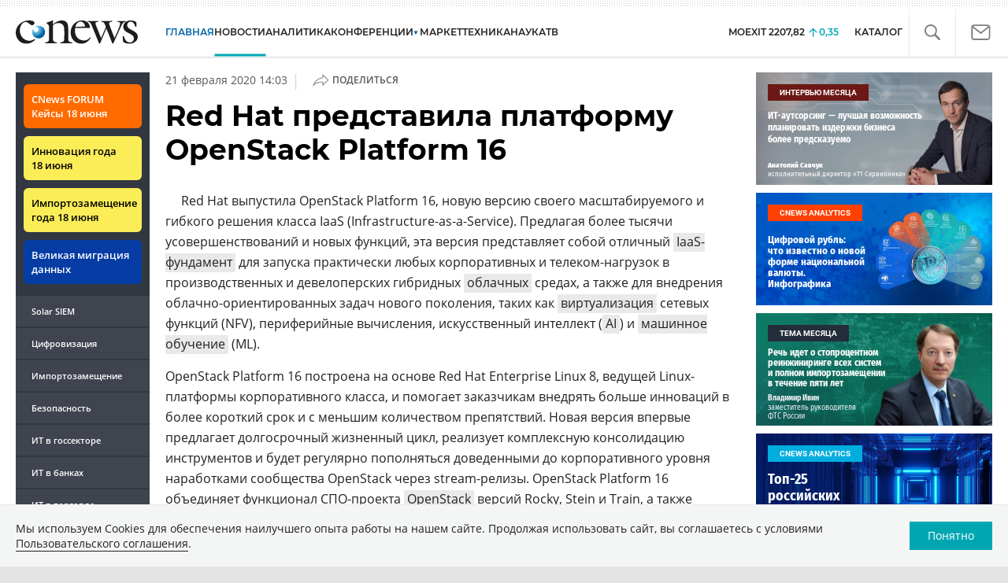

--- FILE ---
content_type: text/html; charset=UTF-8
request_url: https://www.cnews.ru/news/line/2020-02-21_red_hat_predstavila_platformu
body_size: 21535
content:
<!DOCTYPE html>
<html lang="ru">
<head>
    <title>Red Hat представила платформу OpenStack Platform 16 - CNews</title>
    <meta charset="utf-8"/>
    <meta name="google-site-verification" content="IpYX-s3dCgzxBRi08e5Tiy2TxtncllZqmfv1G8hETIM"/>
    <meta name="yandex-verification" content="b6c46d8e746da28c"/>
    						
	
<meta name="viewport" content="width=device-width, initial-scale=1">
<meta property="og:title" content="" />
<meta property="og:type" content="article" />
<meta property="og:url" content="https://www.cnews.ru/news/line/2020-02-21_red_hat_predstavila_platformu" />
<meta property="og:image" content="//www.cnews.ru/img/design2008/logocnews_f.png" />
<meta property="og:site_name" content="CNews.ru" />
<meta property="og:description" content="Стабильные инновации и долговременная корпоративная поддержка" />


<meta name="twitter:card" content="summary_large_image" />
<meta name="keywords" content="Red Hat, интеграция, системное ПО" />
<meta name="description" content="Стабильные инновации и долговременная корпоративная поддержка" />



     
                    <link rel="alternate" type="application/rss+xml" title="Бизнес" href="//www.cnews.ru/inc/rss/biz.xml"/>
                    <link rel="alternate" type="application/rss+xml" title="Все новости" href="//www.cnews.ru/inc/rss/news.xml"/>
                    <link rel="alternate" type="application/rss+xml" title="Главные новости" href="//www.cnews.ru/inc/rss/news_top.xml"/>
                    <link rel="alternate" type="application/rss+xml" title="Лента новостей" href="//www.cnews.ru/inc/rss/news_line.xml"/>
                    <link rel="alternate" type="application/rss+xml" title="Безопасность" href="//www.cnews.ru/inc/rss/safe.xml"/>
                    <link rel="alternate" type="application/rss+xml" title="Открытое ПО" href="//www.cnews.ru/inc/rss/rss_open.xml"/>
                    <link rel="alternate" type="application/rss+xml" title="Аналитика" href="//www.cnews.ru/inc/rss/analytics.xml"/>
                    <link rel="alternate" type="application/rss+xml" title="Мероприятия" href="//www.cnews.ru/inc/rss/agenda.xml"/>
                    <link rel="alternate" type="application/rss+xml" title="Телеком" href="//www.cnews.ru/inc/rss/telecom.xml"/>
                    <link rel="alternate" type="application/rss+xml" title="Интеграция" href="//www.cnews.ru/inc/rss/corp.xml"/>
                    <link rel="alternate" type="application/rss+xml" title="Интернет" href="//www.cnews.ru/inc/rss/internet.xml"/>
                    <link rel="alternate" type="application/rss+xml" title="Госсектор" href="//www.cnews.ru/inc/rss/gov.xml"/>
                    <link rel="alternate" type="application/rss+xml" title="Банки" href="//www.cnews.ru/inc/rss/banks.xml"/>
                    <link rel="alternate" type="application/rss+xml" title="Раздел Электронное правосудие" href="//www.cnews.ru/inc/rss/ejustice.xml"/>
                    <link rel="alternate" type="application/rss+xml" title="Главные новости БЕЗ лидов" href="//www.cnews.ru/inc/rss/news_top_nodesc.xml"/>
                    <link rel="alternate" type="application/rss+xml" title="Zoom. Главные новости" href="//www.cnews.ru/inc/rss/zoom_top.xml"/>
                    <link rel="alternate" type="application/rss+xml" title="Zoom. Блог" href="//www.cnews.ru/inc/rss/zoom_blog.xml"/>
        
        <link rel="icon" href="/favicon.ico" sizes="48x48" >
<link rel="icon" href="/favicon.svg" sizes="any" type="image/svg+xml">
<link rel="apple-touch-icon" href="/apple-touch-icon.png">
<link rel="manifest" href="/site.webmanifest">
    <link rel="canonical" href="https://www.cnews.ru/news/line/2020-02-21_red_hat_predstavila_platformu">    <link href="/inc/design2019/css/fonts.css?hash=168dda14c498824011c7" rel="stylesheet"/>
<link href="/inc/design2019/css/flex.css?hash=b0849b113f7cd673a50c" rel="stylesheet"/>
<link href="/inc/design2019/css/owl.carousel.min.css?hash=45238f026c3bd24fe73e" rel="stylesheet"/>
<link href="/inc/design2019/css/style.css?hash=f52190aec694b8b90861" rel="stylesheet"/>


<link href="/inc/design2019/css/widgets.css?hash=eee20077ed291ba9551b" rel="stylesheet"/>



<link href="/inc/css/book/external.css?hash=ce3f5500fc04ff49b545" rel="stylesheet"/>

<link href="/inc/css/fancybox.css?hash=50fe1d766455d5fae609" rel="stylesheet"/>
<link href="/inc/js/jquery.tablesorter/css/theme.cnews.css?hash=5c82753d952778411e42" rel="stylesheet"/>
<link href="/inc/additional/font-awesome/css/font-awesome.min.css?hash=4fbd15cb6047af93373f" rel="stylesheet"/>

<link href="https://cnb.cnews.ru/inc/banners.css" rel="stylesheet">










    <script src="/inc/design2019/js/jquery-3.4.1.min.js?hash=570a82c766011c6385f8" type="text/javascript"></script>
<script src="/inc/design2019/js/jquery.ui.touch-punch.min.js?hash=700b877cd3ade98ce6cd" type="text/javascript"></script>
<script src="/inc/js/jquery.validate/jquery.validate.min.js?hash=24ae1ca673cbebd97e2f" type="text/javascript"></script>
<script src="/inc/js/jquery.validate/additional-methods.min.js?hash=d95f4f840a7953a2e64a" type="text/javascript"></script>
<script src="/inc/js/jquery.validate/localization/messages_ru.js?hash=c5835944cdef8613eea5" type="text/javascript"></script>
<script src="/inc/js/jquery.tablesorter/jquery.tablesorter.min.js?hash=411633a8bb75d440b604" type="text/javascript"></script>
<script src="/inc/js/tablesorter.js?hash=24f2a13724a8883dd34b" type="text/javascript"></script>
<script src="https://cnb.cnews.ru/inc/api.js?1769410992" type="text/javascript"  charset="utf-8"></script>

<script>
    $(window).on("load", function market_init() {
        if ($("#market_switch").length > 0) {
            $(".market_right").css("display", "block");
        }
    });
</script>

    <script src="https://yastatic.net/pcode/adfox/loader.js" crossorigin="anonymous"></script>
</head>
<body id="_news-line" class="second-page cnews page-www">
<!--cnews brand-->
<!--script type="text/javascript" src="//cnb.cnews.ru/rotator.php?zone=344"></script-->
    <script type="text/javascript" src="https://cnb.cnews.ru/rotator.php?zone=356"></script>


 



<div class="container header_container">
    <div class="cnews_brand"></div>
    <!-- www1 --><!-- tizer --><!-- /tizer -->
    <header class="header clearfix" id="header-main">
        <div id="mySidenav" class="sidenav">
            <button class="close_mob_nav"><img src="/inc/design2019/img/icons/close-white.svg" alt=""></button>
            <div class="sidenav-links">
                <a href="https://www.cnews.ru" class="sl-link">Главная</a>
<a href="/news" class="sl-link">Новости</a>
<a href="https://www.cnews.ru/analytics" class="sl-link">Аналитика</a>
<a href="https://events.cnews.ru/" class="sl-link">Конференции</a>
<a href="https://market.cnews.ru/?p=cnews_menu" class="sl-link">ИТ-маркетплейс</a>
<a href="https://market.cnews.ru/service" class="sl-link">Выбрать провайдера...</a>
<a href="https://zoom.cnews.ru/" class="sl-link">Техника</a>
<a href="https://zoom.cnews.ru/rnd/" class="sl-link">Наука</a>
<a href="https://tv.cnews.ru/" class="sl-link">ТВ</a>
<a href="/book/top" class="sl-link">Каталог</a>

<div class="index-block">
    <a href="/moexit" style="display:flex;"><span class="index-block__value" style="display:flex;">
        <span class="index-block__name">MOEXIT&nbsp;</span>
        <span>2207,82</span></span>
        <span class="index-block__percent">0,35</span>
    </a>
</div>

<div class="mob_slide_links">
    
    <div class="msl-col">
        <a class="msl-col_link" href="https://www.cnews.ru/about">Об издании</a>
        <a class="msl-col_link" href="https://advert.cnews.ru/">Реклама</a>
        <a class="msl-col_link" href="https://www.cnews.ru/about/vacancies">Вакансии</a>
        <a class="msl-col_link" href="https://www.cnews.ru/about/contacts">Контакты</a>
    </div>
    <div class="msl-col">
        <a class="msl-col_link" href="https://www.cnews.ru/redirect.php?9068706926abe5e512f+header">Max</a><br/>
        <a class="msl-col_link" href="https://www.cnews.ru/redirect.php?39847760dd7815c3216+header">Telegram</a><br/>
        <a class="msl-col_link" href="https://www.cnews.ru/redirect.php?69983860dd77c7c06f7+header">Дзен</a><br/>
        <a class="msl-col_link" href="https://www.cnews.ru/redirect.php?78241060dd77eca1232+header">VK</a><br/>
        <a class="msl-col_link" href="https://www.cnews.ru/redirect.php?228533676bc9767eaa0+header">Rutube</a><br/>
        
        
        
    </div>
</div>
            </div>
        </div>
        <p class="news_line_divider"></p>
        <span class="open_mob_nav"><img src="/inc/design2019/img/icons/mob-nav.svg" alt="" width="30"></span>
        
        


<div class="section_logo">
    <a href="https://www.cnews.ru/" class="logo">
        <img src="/inc/design2019/img/logo.svg" alt="">
    </a>
    </div>

        

<nav class="main_menu main_menu--index">
            <ul class="nav_main">
            <li class="nav-item "><a class="nav-link nav-link--main" href="https://www.cnews.ru">ГЛАВНАЯ</a></li>
            <li class="nav-item active"><a class="nav-link" href="/news">НОВОСТИ</a></li>
            <li class="nav-item "><a class="nav-link" href="https://www.cnews.ru/analytics/">Аналитика</a></li>
            <li class="nav-item"><a class="nav-link" href="https://events.cnews.ru/">КОНФЕРЕНЦИИ</a></li>



		    <li class="nav-item nav-item-dropdown">
                <svg xmlns="http://www.w3.org/2000/svg" width="6" height="5" viewBox="0 0 6 5" fill="none">
                    <path d="M2.99627 4.99627L0.409852 0.497001L5.59954 0.50673L2.99627 4.99627Z" fill="#0164A7"/>
                </svg>
                    <a class="nav-link" href="https://market.cnews.ru/?p=cnews_menu">МАРКЕТ</a>
                    <ul class="nav-item-dropdown-content nav-item-dropdown-content-cnews service-dropdown-menu">
                        <li><a class="sl-link" href="https://market.cnews.ru/?p=cnews_menu">ИТ-маркетплейс</a></li>
                        <li><a class="sl-link" href="https://market.cnews.ru/research">Рейтинги и обзоры</a></li>
                        <li><a class="sl-link" href="https://market.cnews.ru/service">Выбрать провайдера:</a></li>
                                                                                                                        <li>IaaS
                                                    <ul class="nav-item-under-list">
                                                        <li><a class="sl-link" href="//market.cnews.ru/service/iaas">IaaS</a></li>
                                                        <li><a class="sl-link" href="//market.cnews.ru/service/iaas_fz152">IaaS ФЗ-152</a></li>
                                                        <li><a class="sl-link" href="//market.cnews.ru/service/vpsvds">VPSVDS</a></li>
                                                        <li><a class="sl-link" href="//market.cnews.ru/service/dedicated">Dedicated</a></li>
                                                        <li><a class="sl-link" href="//market.cnews.ru/service/s3_obektnoe_hranilishche">S3 Объектное хранилище</a></li>
                                                        <li><a class="sl-link" href="//market.cnews.ru/service/draas">DRaaS</a></li>
                                                        <li><a class="sl-link" href="//market.cnews.ru/service/vdi">VDI</a></li>
                                                        <li><a class="sl-link" href="//market.cnews.ru/service/gpu_cloud">GPU Cloud</a></li>
                                                        <li><a class="sl-link" href="//market.cnews.ru/service/hosting">Хостинг</a></li>
                                                        <li><a class="sl-link" href="//market.cnews.ru/service/baas">BaaS</a></li>
                        
                            </ul>
                                                                        </li>
                                                
                                                                                                                        <li>SaaS
                                                    <ul class="nav-item-under-list">
                                                        <li><a class="sl-link" href="//market.cnews.ru/service/itbezopasnost">ИТ-безопасность</a></li>
                                                        <li><a class="sl-link" href="//market.cnews.ru/service/crm">CRM</a></li>
                                                        <li><a class="sl-link" href="//market.cnews.ru/service/hrm">HRM</a></li>
                                                        <li><a class="sl-link" href="//market.cnews.ru/service/bpm">BPM</a></li>
                                                        <li><a class="sl-link" href="//market.cnews.ru/service/rpa">RPA</a></li>
                                                        <li><a class="sl-link" href="//market.cnews.ru/service/erp">ERP</a></li>
                                                        <li><a class="sl-link" href="//market.cnews.ru/service/sed">СЭД</a></li>
                                                        <li><a class="sl-link" href="//market.cnews.ru/service/ibp">IBP</a></li>
                                                        <li><a class="sl-link" href="//market.cnews.ru/service/cms">CMS</a></li>
                                                        <li><a class="sl-link" href="//market.cnews.ru/service/bi">BI</a></li>
                                                        <li><a class="sl-link" href="//market.cnews.ru/service/kedo">КЭДО</a></li>
                                                        <li><a class="sl-link" href="//market.cnews.ru/service/lowcode">Low-code</a></li>
                        
                            </ul>
                                                                        </li>
                                                
                                                                                                                        <li>PaaS
                                                    <ul class="nav-item-under-list">
                                                        <li><a class="sl-link" href="//market.cnews.ru/service/kubernetes">Kubernetes</a></li>
                                                        <li><a class="sl-link" href="//market.cnews.ru/service/dbaas">DBaaS</a></li>
                        
                            </ul>
                                                                        </li>
                                                
                                                                                                                        <li>Интернет-сервисы
                                                    <ul class="nav-item-under-list">
                                                        <li><a class="sl-link" href="//market.cnews.ru/service/vpn">VPN</a></li>
                                                        <li><a class="sl-link" href="//market.cnews.ru/service/onlajnkassa">Онлайн-касса</a></li>
                                                        <li><a class="sl-link" href="//market.cnews.ru/service/korporativnyj_portal">Корпоративный портал</a></li>
                                                        <li><a class="sl-link" href="//market.cnews.ru/service/avtoposting_smm">Автопостинг SMM</a></li>
                                                        <li><a class="sl-link" href="//market.cnews.ru/service/konstruktor_sajtov">Конструктор сайтов</a></li>
                                                        <li><a class="sl-link" href="//market.cnews.ru/service/emailrassylki">Email-рассылки</a></li>
                                                        <li><a class="sl-link" href="//market.cnews.ru/service/onlajnbuhgalteriya">Онлайн-бухгалтерия</a></li>
                        
                            </ul>
                                                                        </li>
                                                
                                                                                                                        <li>Коммуникации
                                                    <ul class="nav-item-under-list">
                                                        <li><a class="sl-link" href="//market.cnews.ru/service/iptelefoniya">IP-телефония</a></li>
                                                        <li><a class="sl-link" href="//market.cnews.ru/service/vks">ВКС</a></li>
                                                        <li><a class="sl-link" href="//market.cnews.ru/service/korporativnye_messendzhery">Корпоративные мессенджеры</a></li>
                                                        <li><a class="sl-link" href="//market.cnews.ru/service/chat_desk">Chat Desk</a></li>
                        
                            </ul>
                                                                        </li>
                                                
                                                                                                                        <li>Другие ИТ-услуги
                                                    <ul class="nav-item-under-list">
                                                        <li><a class="sl-link" href="//market.cnews.ru/service/colocation">Colocation</a></li>
                                                        <li><a class="sl-link" href="//market.cnews.ru/service/itsm">ITSM</a></li>
                                                        <li><a class="sl-link" href="//market.cnews.ru/service/service_desk">Service Desk</a></li>
                                                        <li><a class="sl-link" href="//market.cnews.ru/service/cdn">CDN</a></li>
                                                        <li><a class="sl-link" href="//market.cnews.ru/service/operatsionnye_sistemy">Операционные системы</a></li>
                        
                            </ul>
                                                                        </li>
                                                
                        
                    </ul>
            </li>


















            <!--li class="nav-item "><a class="nav-link" href="https://www.cnews.ru/mag/">ЖУРНАЛ</a></li-->
            <li class="nav-item"><a class="nav-link" href="https://zoom.cnews.ru/">ТЕХНИКА</a></li>
            <li class="nav-item"><a class="nav-link" href="https://zoom.cnews.ru/rnd/">НАУКА</a></li>
            <li class="nav-item"><a class="nav-link" href="https://tv.cnews.ru/">ТВ</a></li>
	</ul>

        <div class="index-block">
    <a href="/moexit" style="display:flex;"><span class="index-block__value" style="display:flex;">
        <span class="index-block__name">MOEXIT</span>
        &nbsp;
        <span>2207,82</span></span>
        <span class="index-block__percent">0,35</span>
    </a>
        </div>
    	
    
	
    
    <ul class="nav_right">
	<li class="search-link"><a href="#site_search_bar" role="button"><img src="/inc/design2019/img/icons/search.svg" alt=""></a></li>

        <li class="subscription-link"><a href="#digest" data-toggle="modal"><img src="/inc/design2019/img/icons/mail-icon.svg" alt=""></a></li>
    </ul>

    
		<ul class="nav_right book_cat">
			<li class="nav-item li_menu_cat " style="border:0px;"><a class="nav-link" href="/book/top">КАТАЛОГ</a></li>
		</ul>
    

</nav>

<form class="site_search_bar hide" action="/search" method="get" id="site_search_bar">
    <input class="ssb-search book-search-autocomplete" type="search" id="site-search" name="search" autocomplete="off" placeholder="Поиск по сайту..." data-limit="10" data-is_global="true" data-with_search_link="true" data-search_btn="#site_search_bar_btn">
    <button type="submit" class="btn search_btn" id="site_search_bar_btn">
        <span class="search_btn_text">Найти</span>
        <span class="search_btn_spinner"><span class="spinner"></span></span>
    </button>
    <a href="#site_search_bar" role="button">
        <img class="close-search-bar" src="/inc/design2019/img/icons/close.svg" alt="">
    </a>
</form>


    </header>
</div>




<div id="mob_slide">
    <section class="section_topnews">
        
        <p class="smn-toggle">Разделы <img src="/inc/design2019/img/icons/caret-down.png" alt=""></p>
        <div class="container d-flex ">
            <div class="d-flex flex-row flex-wrap article-wrap">
                <div class="left_side mb-auto ">
                    <ul class="left_navigation smn-links">
        

        
        <li class="ns_item ns_item--event"><a class="ns_link ns_link_cases" href="/redirect.php?1951746767d7d9c51e6" target='_blank'>CNews&nbsp;FORUM Кейсы 18&nbsp;июня</a></li>
        <li class="ns_item ns_item--event"><a class="ns_link" href="/redirect.php?6902516767d7ac98e76" target='_blank'>Инновация года 18&nbsp;июня</a></li>
        <li class="ns_item ns_item--event"><a class="ns_link" href="/redirect.php?5578746767d789e4553" target='_blank'>Импортозамещение года 18&nbsp;июня</a></li>
        <li class="ns_item ns_item--migration"><a class="ns_link" href="/redirect.php?709260694d1b2ee32f0">Великая миграция данных</a></li>
        <li class="ns_item"><a class="ln_link" href="/redirect.php?93658469660c40de88b" target='_blank'>Solar SIEM</a></li>
        <li class="ln_item"><a class="ln_link" href="/redirect.php?64583862b17d10924aa">Цифровизация</a></li>
        <li class="ln_item"><a class="ln_link" href="/redirect.php?46074862823e77b19d0">Импортозамещение</a></li>
        <li class="ln_item"><a class="ln_link" href="/redirect.php?29605355af61e61a552">Безопасность</a></li>
        <li class="ln_item"><a class="ln_link" href="/redirect.php?54ef322388f6b">ИТ в&nbsp;госсекторе</a></li>
        <li class="ln_item"><a class="ln_link" href="/redirect.php?54ef3244ec6b6">ИТ в&nbsp;банках</a></li>
        <li class="ln_item"><a class="ln_link" href="/redirect.php?26801156c6f8ce8a725">ИТ в&nbsp;торговле</a></li>
        <li class="ln_item"><a class="ln_link" href="/redirect.php?54096155af61e60e6df">Телеком</a> </li>
        <li class="ln_item"><a class="ln_link" href="/redirect.php?28563955af61e616971">Интернет</a></li>
        <li class="ln_item"><a class="ln_link" href="/redirect.php?90631956c6f9c9b07c5">ИТ-бизнес</a></li>
        <li class="ln_item"><a class="ln_link" href="/analytics/rating">Рейтинги</a></li>
        <li class="ln_item"><a class="ln_link" href="/analytics/infographics">Инфографика</a></li>
        <li class="ln_item"><a class="ln_link" style="padding-right: 55px;" href="/redirect.php?609763690cbaf9cd4fa+leftmenu">Разборы и&nbsp;чек-листы</a></li>


        
        
        
        
        
        
        
        
        
        
        
        
        
        
        
        
        
        
        
        
        
        
        
        
        
        
        
        
        
        
        
        
        
        
        
        
        
        
        
        
        
        
        
        
        
        
        
        
        
        
        
        
        
        
        
        
        
        
        
        
        
        
        
        
        
        
        
        
        
        
        
        
        
        
</ul>

<div class="left_side__social">
        <div class="left_side__socialwrap">
                <div class="left_side__socialitem">
                        <a href="https://www.cnews.ru/redirect.php?228533676bc9767eaa0+leftmenu" target="_blank" class="left_side__sociallink left_side__sociallink-rutube"></a>
                </div>
                <div class="left_side__socialitem">
                        <a href="https://www.cnews.ru/redirect.php?78241060dd77eca1232+leftmenu" target="_blank" class="left_side__sociallink left_side__sociallink-vk"></a>
                </div>
                <div class="left_side__socialitem">
                        <a href="https://www.cnews.ru/redirect.php?69983860dd77c7c06f7+leftmenu" target="_blank" class="left_side__sociallink left_side__sociallink-dzen"></a>
                </div>
                <div class="left_side__socialitem">
                        <a href="https://www.cnews.ru/redirect.php?39847760dd7815c3216+leftmenu" target="_blank" class="left_side__sociallink left_side__sociallink-tg"></a>
                </div>
                <div class="left_side__socialitem">
                        <a href="#digest" data-toggle="modal" class="left_side__sociallink left_side__sociallink-email"></a>
                </div>
        </div>
</div>

        <div class="left_side__undermenu">
                <script type="text/javascript" src="https://cnb.cnews.ru/rotator.php?zone=421"></script>
        </div>

        
                </div>



<article class="news_container">
    <div class="article-menu_base">
        
						<a href="https://corp.cnews.ru">Цифровизация</a>
								<b><a href="https://corp.cnews.ru/systemsoft">Системное ПО</a></b>
								<a href="https://market.cnews.ru">Маркет</a>
			

    </div>
            <!-- <p class="article-top-author">Владимир Бахур</p> -->
    <div class="d-flex">
        <div class="article_date">
            <time class="article-date-desktop">21 Февраля 2020 14:03</time>
            <time class="article-date-mobile">21 Фев 2020 14:03</time>
            			                
            
                        
            <span class="date-divider">|</span>
            <div class="share-container">
                <div class="article-btn">
                    <img src="https://filearchive.cnews.ru/img/cnews/2021/02/03/path7204.svg" alt="">Поделиться
                </div>
                <ul class="share-list"></ul>
            </div>
        </div>
    </div>
    
    <h1>Red Hat представила платформу OpenStack Platform 16</h1>
    
        
    

            <div class="mobile-zone-174"></div>
    
    <div class="mobile-zone-94"></div>

    <div id="cnLike" class="recommend_club"></div>
    
	
	        <aside class="NewsBodyLeftInclude">
            <div class="banner">
    <script type="text/javascript" src="https://cnb.cnews.ru/rotator.php?zone=460"></script>
    <script type="text/javascript" src="https://cnb.cnews.ru/rotator.php?zone=174"></script>
</div>

        </aside>
        
            <p>Red Hat выпустила OpenStack Platform 16, новую версию своего масштабируемого и гибкого решения класса IaaS (Infrastructure-as-a-Service). Предлагая более тысячи усовершенствований и новых функций, эта версия представляет собой отличный <a href="https://www.cnews.ru/book/IaaS_-_Infrastructure-as-a-Service_-_%D0%98%D0%BD%D1%84%D1%80%D0%B0%D1%81%D1%82%D1%80%D1%83%D0%BA%D1%82%D1%83%D1%80%D0%B0_%D0%BA%D0%B0%D0%BA_%D1%83%D1%81%D0%BB%D1%83%D0%B3%D0%B0_-_%D0%BE%D0%B1%D0%BB%D0%B0%D1%87%D0%BD%D0%B0%D1%8F_%D0%B8%D0%BD%D1%84%D1%80%D0%B0%D1%81%D1%82%D1%80%D1%83%D0%BA%D1%82%D1%83%D1%80%D0%B0_-_%D0%BE%D0%B1%D0%BB%D0%B0%D1%87%D0%BD%D1%8B%D0%B9_%D0%B4%D0%B0%D1%82%D0%B0-%D1%86%D0%B5%D0%BD%D1%82%D1%80_%D0%A6%D0%9E%D0%94_" class="book-link">IaaS-фундамент</a> для запуска практически любых корпоративных и телеком-нагрузок в производственных и девелоперских гибридных <a href="https://www.cnews.ru/book/Cloud_Computing_-_Cloud_Solutions_-_%D0%9E%D0%B1%D0%BB%D0%B0%D1%87%D0%BD%D1%8B%D0%B5_%D1%82%D0%B5%D1%85%D0%BD%D0%BE%D0%BB%D0%BE%D0%B3%D0%B8%D0%B8_-_%D0%9E%D0%B1%D0%BB%D0%B0%D1%87%D0%BD%D1%8B%D0%B5_%D0%B2%D1%8B%D1%87%D0%B8%D1%81%D0%BB%D0%B5%D0%BD%D0%B8%D1%8F_-_%D0%9E%D0%B1%D0%BB%D0%B0%D1%87%D0%BD%D0%B0%D1%8F_%D0%B8%D0%BD%D1%84%D1%80%D0%B0%D1%81%D1%82%D1%80%D1%83%D0%BA%D1%82%D1%83%D1%80%D0%B0_-_%D0%9E%D0%B1%D0%BB%D0%B0%D1%87%D0%BD%D0%B0%D1%8F_%D1%82%D1%80%D0%B0%D0%BD%D1%81%D1%84%D0%BE%D1%80%D0%BC%D0%B0%D1%86%D0%B8%D1%8F_-_%D0%9A%D0%BB%D0%B0%D1%83%D0%B4%D0%B8%D1%84%D0%B8%D0%BA%D0%B0%D1%86%D0%B8%D1%8F_-_Cloudification" class="book-link">облачных</a> средах, а также для внедрения облачно-ориентированных задач нового поколения, таких как <a href="https://www.cnews.ru/book/%D0%92%D0%B8%D1%80%D1%82%D1%83%D0%B0%D0%BB%D0%B8%D0%B7%D0%B0%D1%86%D0%B8%D1%8F_-_Virtualization_-_%D0%92%D0%B8%D1%80%D1%82%D1%83%D0%B0%D0%BB%D1%8C%D0%BD%D1%8B%D0%B5_%D1%81%D1%80%D0%B5%D0%B4%D1%8B_-_%D0%A1%D0%B8%D1%81%D1%82%D0%B5%D0%BC%D1%8B_%D1%83%D0%BF%D1%80%D0%B0%D0%B2%D0%BB%D0%B5%D0%BD%D0%B8%D1%8F_%D0%B2%D0%B8%D1%80%D1%82%D1%83%D0%B0%D0%BB%D0%B8%D0%B7%D0%B0%D1%86%D0%B8%D0%B5%D0%B9" class="book-link">виртуализация</a> сетевых функций (NFV), периферийные вычисления, искусственный интеллект (<a href="https://www.cnews.ru/book/%D0%98%D1%81%D0%BA%D1%83%D1%81%D1%81%D1%82%D0%B2%D0%B5%D0%BD%D0%BD%D1%8B%D0%B9_%D0%B8%D0%BD%D1%82%D0%B5%D0%BB%D0%BB%D0%B5%D0%BA%D1%82_-_%D0%98%D0%98_-_Artificial_Intelligence_-_AI_-_Artificial_General_Intelligence_-_AGI_-_%D0%9E%D0%B1%D1%89%D0%B8%D0%B9_%D0%B8%D1%81%D0%BA%D1%83%D1%81%D1%81%D1%82%D0%B2%D0%B5%D0%BD%D0%BD%D1%8B%D0%B9_%D0%B8%D0%BD%D1%82%D0%B5%D0%BB%D0%BB%D0%B5%D0%BA%D1%82_-_%D0%98%D1%81%D0%BA%D1%83%D1%81%D1%81%D1%82%D0%B2%D0%B5%D0%BD%D0%BD%D1%8B%D0%B9_%D0%B8%D0%BD%D1%82%D0%B5%D0%BB%D0%BB%D0%B5%D0%BA%D1%82_%D0%BE%D0%B1%D1%89%D0%B5%D0%B3%D0%BE_%D0%BD%D0%B0%D0%B7%D0%BD%D0%B0%D1%87%D0%B5%D0%BD%D0%B8%D1%8F_-_%D0%A3%D0%BD%D0%B8%D0%B2%D0%B5%D1%80%D1%81%D0%B0%D0%BB%D1%8C%D0%BD%D1%8B%D0%B9_%D0%B8%D1%81%D0%BA%D1%83%D1%81%D1%81%D1%82%D0%B2%D0%B5%D0%BD%D0%BD%D1%8B%D0%B9_%D0%B8%D0%BD%D1%82%D0%B5%D0%BB%D0%BB%D0%B5%D0%BA%D1%82" class="book-link">AI</a>) и <a href="https://www.cnews.ru/book/MLOps_-_Machine_Learning_Operations_-_%D0%9C%D0%B0%D1%88%D0%B8%D0%BD%D0%BD%D0%BE%D0%B5_%D0%BE%D0%B1%D1%83%D1%87%D0%B5%D0%BD%D0%B8%D0%B5_-_AutoML_-_%D0%90%D0%B2%D1%82%D0%BE%D0%BC%D0%B0%D1%82%D0%B8%D0%B7%D0%B8%D1%80%D0%BE%D0%B2%D0%B0%D0%BD%D0%BD%D0%B0%D1%8F_%D0%BF%D0%BE%D0%B4%D0%B3%D0%BE%D1%82%D0%BE%D0%B2%D0%BA%D0%B0_%D0%B4%D0%B0%D0%BD%D0%BD%D1%8B%D1%85_-_%D1%81%D0%B0%D0%BC%D0%BE%D0%BE%D0%B1%D1%83%D1%87%D0%B5%D0%BD%D0%B8%D0%B5_-_ModelOps" class="book-link">машинное обучение</a> (ML).</p>
<p>OpenStack Platform 16 построена на основе Red Hat Enterprise Linux 8, ведущей Linux-платформы корпоративного класса, и помогает заказчикам внедрять больше инноваций в более короткий срок и с меньшим количеством препятствий. Новая версия впервые предлагает долгосрочный жизненный цикл, реализует комплексную консолидацию инструментов и будет регулярно пополняться доведенными до корпоративного уровня наработками сообщества OpenStack через stream-релизы. OpenStack Platform 16 объединяет функционал СПО-проекта <a href="https://www.cnews.ru/book/OpenStack" class="book-link">OpenStack</a> версий Rocky, Stein и Train, а также лучшие элементы Red Hat OpenStack 14 и 15.</p>
<p>OpenStack Platform 16 помогает организациям и телеком-операторам с большей эффективностью трансформировать свою ИТ-инфраструктуру в гибкую, эффективную и инновационную вычислительную среду, открытую для возможностей <a href="https://www.cnews.ru/book/%D0%A6%D0%B8%D1%84%D1%80%D0%BE%D0%B2%D0%B0%D1%8F_%D1%8D%D0%BA%D0%BE%D0%BD%D0%BE%D0%BC%D0%B8%D0%BA%D0%B0_%D0%A0%D0%BE%D1%81%D1%81%D0%B8%D0%B8_-_%D0%A4%D0%B5%D0%B4%D0%B5%D1%80%D0%B0%D0%BB%D1%8C%D0%BD%D1%8B%D0%B9_%D0%BF%D1%80%D0%BE%D0%B5%D0%BA%D1%82_-_%D0%9D%D0%B0%D1%86%D0%B8%D0%BE%D0%BD%D0%B0%D0%BB%D1%8C%D0%BD%D0%B0%D1%8F_%D0%BF%D1%80%D0%BE%D0%B3%D1%80%D0%B0%D0%BC%D0%BC%D0%B0_%D0%A0%D0%BE%D1%81%D1%81%D0%B8%D0%B9%D1%81%D0%BA%D0%BE%D0%B9_%D0%A4%D0%B5%D0%B4%D0%B5%D1%80%D0%B0%D1%86%D0%B8%D0%B8" class="book-link">цифровой экономики</a>. Благодаря принципу модульности решение позволяет как оптимизировать эксплуатацию уже имеющихся традиционных приложений, так и получить фундамент для разработки и развертывания облачно-ориентированных приложений нового поколения.</p>
<p>OpenStack Platform 16 позволяет заказчику провести стандартизацию и работать в единой версии платформы вплоть до пяти лет. В результате ИТ-команды могут более уверенно развертывать на этой платформе традиционные и <a href="https://www.cnews.ru/book/SaaS_-_Software_as_a_service_-_%D0%9F%D1%80%D0%BE%D0%B3%D1%80%D0%B0%D0%BC%D0%BC%D0%BD%D0%BE%D0%B5_%D0%BE%D0%B1%D0%B5%D1%81%D0%BF%D0%B5%D1%87%D0%B5%D0%BD%D0%B8%D0%B5_%D0%BA%D0%B0%D0%BA_%D1%83%D1%81%D0%BB%D1%83%D0%B3%D0%B0_-_%D0%9E%D0%B1%D0%BB%D0%B0%D1%87%D0%BD%D1%8B%D0%B5_%D1%81%D0%B5%D1%80%D0%B2%D0%B8%D1%81%D1%8B" class="book-link">облачные</a> рабочие нагрузки, в полной мере используя гибкость, масштабируемость и инновации <a href="https://www.cnews.ru/book/Hybrid_Cloud_-_%D0%93%D0%B8%D0%B1%D1%80%D0%B8%D0%B4%D0%BD%D0%BE%D0%B5_%D0%B8%D0%BB%D0%B8_%D0%BA%D0%BE%D0%BD%D0%B2%D0%B5%D1%80%D0%B3%D0%B5%D0%BD%D1%82%D0%BD%D0%BE%D0%B5_%D0%BE%D0%B1%D0%BB%D0%B0%D0%BA%D0%BE_-_Hybrid_Infrastructure_-_%D0%93%D0%B8%D0%B1%D1%80%D0%B8%D0%B4%D0%BD%D1%8B%D0%B5_%D0%BE%D0%B1%D0%BB%D0%B0%D1%87%D0%BD%D1%8B%D0%B5_%D1%80%D0%B5%D1%88%D0%B5%D0%BD%D0%B8%D1%8F" class="book-link">гибридного облака</a> при долговременной поддержке <a href="https://www.cnews.ru/book/Red_Hat" class="book-link">Red Hat</a> корпоративного уровня.</p>
<p>Длительный жизненный цикл OpenStack 16 позволяет заказчикам получать доступ к новым функциям быстрее, чем когда-либо, без перехода на новую версию платформы – сохраняя баланс между стабильностью решений корпоративного класса, необходимой организациям, и высокой скоростью разработки инноваций в открытом сообществе OpenStack. Опираясь на обширный успешный опыт Red Hat в деле пополнения функционала ПО с длинным жизненным циклом наработками открытых сообществ, заказчики могут предоставлять высококачественные инновационные решения клиентам с бескомпромиссной скоростью.</p>
<p>Red Hat OpenStack Platform, основываясь на лидерстве Red Hat в сфере <a href="https://www.cnews.ru/book/Linux_OS" class="book-link">Linux</a>-платформ корпоративного класса, способна обеспечить единство и согласованность всех аспектов услуг, поддержки, приобретения и оплаты, а также управления <a href="https://www.cnews.ru/book/PLM_-_Product_Lifecycle_Management_-_%D0%A3%D0%BF%D1%80%D0%B0%D0%B2%D0%BB%D0%B5%D0%BD%D0%B8%D0%B5_%D0%B6%D0%B8%D0%B7%D0%BD%D0%B5%D0%BD%D0%BD%D1%8B%D0%BC_%D1%86%D0%B8%D0%BA%D0%BB%D0%BE%D0%BC_%D0%B8%D0%B7%D0%B4%D0%B5%D0%BB%D0%B8%D1%8F" class="book-link">жизненным циклом</a> этого решения, позволяя внедрять последние инновации с минимальным риском. Жизненный цикл OpenStack Platform 16 совпадает с жизненным циклом RHEL 8, что сокращает сроки тестирования и сертификации приложений и благотворно сказывается на работе корпоративной ИТ-системы.</p>
<nofollow><noindex><a href="https://safe.cnews.ru/articles/2026-01-15_ruslan_lozhkinabsolyut_bank_daleko" data-url="2026-01-15_ruslan_lozhkinabsolyut_bank_daleko" class="other-news-note d-flex">
    <div class="d-flex other-news-note-text an">
        <div class="other-news-note-name">Руслан Ложкин, Абсолют Банк: Далеко не все компании готовы предоставлять достоверные сведения о собственной защищенности</div>
<span class="category_label" style="background:#00A7B3;">безопасность</span>
</div>
    <div class="other-news-note-img">
        <img src="https://static.cnews.ru/img/articles/2026/01/15/ruslan_lozhkin_800.jpg" alt="">
    </div>
</a></noindex></nofollow><p>OpenStack Platform широко применяется для построения гибридных и частных облачных сред сотнями заказчиков по всему миру, среди которых <a href="https://www.cnews.ru/book/Rakuten_Mobile_Network" class="book-link">Rakuten Mobile Network</a>, Public Health England, <a href="https://www.cnews.ru/book/Turkcell_leti_im_Hizmetleri_A_-_Turkcell_Communication_Services" class="book-link">Turkcell</a>, Massachusetts Open Cloud, O2 Slovakia и <a href="https://www.cnews.ru/book/Austrian_Academy_of_Sciences_-_sterreichische_Akademie_der_Wissenschaften_-_%D0%90%D0%B2%D1%81%D1%82%D1%80%D0%B8%D0%B9%D1%81%D0%BA%D0%B0%D1%8F_%D0%B0%D0%BA%D0%B0%D0%B4%D0%B5%D0%BC%D0%B8%D1%8F_%D0%BD%D0%B0%D1%83%D0%BA" class="book-link">Институт молекулярной биологии Австрийской академии наук</a>.</p>
<p><a href="https://www.cnews.ru/book/Red_Hat_OpenStack_Platform" class="book-link">Red Hat OpenStack Platform</a> также отличается обширной экосистемой партнеров по созданию корпоративных решений, которая включает такие компании, как <a href="https://www.cnews.ru/book/Cisco_Systems" class="book-link">Cisco</a>, <a href="https://www.cnews.ru/book/Dell_EMC" class="book-link">Dell</a>, <a href="https://www.cnews.ru/book/HPE_-_Hewlett_Packard_Enterprise" class="book-link">HPE</a>, <a href="https://www.cnews.ru/book/IBM_-_International_Business_Machines_Corp" class="book-link">IBM</a>, <a href="https://www.cnews.ru/book/Intel_Corporation" class="book-link">Intel</a>, <a href="https://www.cnews.ru/book/HPE_-_Juniper_Networks" class="book-link">Juniper Networks</a>, <a href="https://www.cnews.ru/book/Lenovo_Group" class="book-link">Lenovo</a>, <a href="https://www.cnews.ru/book/NetApp_-_Network_Appliance" class="book-link">NetApp</a>, Nuage, <a href="https://www.cnews.ru/book/Nvidia_Corp" class="book-link">NVIDIA</a> и другие. </p>
<p>OpenStack Platform 16 доступна для загрузки на портале <a href="https://www.cnews.ru/book/Red_Hat_Customer_Portal" class="book-link">Red Hat Customer Portal</a> при наличии действующей подписки на Red Hat OpenStack Platform.</p>
<p><strong>Джо Фернандес</strong> (<a href="https://www.cnews.ru/book/Fernandes_Joe_-_%D0%A4%D0%B5%D1%80%D0%BD%D0%B0%D0%BD%D0%B4%D0%B5%D1%81_%D0%94%D0%B6%D0%BE" class="book-link">Joe Fernandes</a>), вице-президент Red Hat по облачным платформам отметил: «В OpenStack Platform 16 мы задали новый ритм инноваций с учетом возможностей и потребностей корпоративных ИТ-отделов в переходе на новые версии платформы. Выровняв жизненный цикл с <a href="https://www.cnews.ru/book/Red_Hat_Enterprise_Linux_-_Linux_RHEL" class="book-link">Red Hat Enterprise Linux</a>, мы предлагаем более сбалансированный и не требующий смены версии платформы темп внедрения новых функций, таких как <a href="https://www.cnews.ru/book/Edge_computing_-_Edge_Cloud_-_%D0%9F%D0%B5%D1%80%D0%B8%D1%84%D0%B5%D1%80%D0%B8%D0%B9%D0%BD%D1%8B%D0%B5_%D0%B2%D1%8B%D1%87%D0%B8%D1%81%D0%BB%D0%B5%D0%BD%D0%B8%D1%8F_-_%D0%93%D1%80%D0%B0%D0%BD%D0%B8%D1%87%D0%BD%D1%8B%D0%B5_%D0%B2%D1%8B%D1%87%D0%B8%D1%81%D0%BB%D0%B5%D0%BD%D0%B8%D1%8F" class="book-link">периферийные вычисления</a> или <a href="https://www.cnews.ru/book/NFV_-_Network_Functions_Virtualization_-_VNF_-_Virtualized_Network_Functions_-_NFVI_-_Network_Functions_Virtualization_Infrastructure_-_%D0%92%D0%B8%D1%80%D1%82%D1%83%D0%B0%D0%BB%D0%B8%D0%B7%D0%B0%D1%86%D0%B8%D1%8F_%D1%81%D0%B5%D1%82%D0%B5%D0%B2%D1%8B%D1%85_%D1%84%D1%83%D0%BD%D0%BA%D1%86%D0%B8%D0%B9_-_%D0%92%D0%B8%D1%80%D1%82%D1%83%D0%B0%D0%BB%D1%8C%D0%BD%D1%8B%D0%B5_%D1%81%D0%B5%D1%82%D0%B5%D0%B2%D1%8B%D0%B5_%D1%80%D0%B5%D1%88%D0%B5%D0%BD%D0%B8%D1%8F" class="book-link">NFV</a>. Таким образом, мы даем ИТ-организациям возможность самостоятельно выбирать оптимальную скорость и масштабы инновации».</p>
        
    
    
    

    
    <div id="cnLike" class="recommend_club"></div>
    
            <noindex><ul class="list event_list">
<li><a class="Bold Black" href="https://market.cnews.ru/?service_id=2&p=undertext">Подобрать оптимальный виртуальный сервер VPS/VDS на ИТ-маркетплейсе CNewsMarket</a></li>
</ul>
</noindex>
    
        
    <div class="article-bottom-info">
    <p class="article-bottom-author">
        Владимир Бахур    </p>
    <div class="d-flex">
        <div class="share-container">
            <div class="article-btn">
                <img src="https://filearchive.cnews.ru/img/cnews/2021/02/03/path7204.svg" alt="">Поделиться
            </div>
            <ul class="share-list"></ul>
        </div>
        
        <a href="#digest" class="article-btn" data-toggle="modal">Подписаться на новости</a>
        
                    
<a class="copy-btn copy-link article-btn" title="Нажмите, чтобы скопировать" href="https://cnews.ru/link/n504111"><img src="https://filearchive.cnews.ru/img/cnews/2021/02/03/iconfinderlink3325151.svg" alt="">Короткая ссылка</a>
            </div>
</div>
    

    
    


<div class="banner">

<!-- Yandex.RTB R-A-349739-2 -->
<div id="yandex_rtb_R-A-349739-2"></div>
<script type="text/javascript">
    (function(w, d, n, s, t) {
        w[n] = w[n] || [];
        w[n].push(function() {
            Ya.Context.AdvManager.render({
                blockId: "R-A-349739-2",
                renderTo: "yandex_rtb_R-A-349739-2",
                async: true
            });
        });
        t = d.getElementsByTagName("script")[0];
        s = d.createElement("script");
        s.type = "text/javascript";
        s.src = "//an.yandex.ru/system/context.js";
        s.async = true;
        t.parentNode.insertBefore(s, t);
    })(this, this.document, "yandexContextAsyncCallbacks");
</script>


</div>


    
    <br>
    
        <br>
    <section class="comments_all">
            <noindex>
        <div id="cnComments"></div>
    </noindex>
    

    </section>
</article>

    
<section class="section_mainnews">
	<div class="container">
		<div class="line_pattern">
			<h2 class="heading_block">Другие материалы рубрики</h2>
		</div>
		<div class="d-flex flex-row flex-wrap justify-content-between">
													                                                                                	<a class="item-other d-flex flex-column" href="https://www.cnews.ru/reviews/it-trendy_v_rossii_2026/interviews/aleksej_rundasov">
		<div class="other-item-top">
			<img class="other-item-img" src="https://filearchive.cnews.ru/img/cnews/2025/12/29/rundasov_800_300x200.jpg" loading="lazy" alt="">
		</div>
		<div class="other-item-text flex-shrink-0">
			
			<p class="mnic-heading">Алексей Рундасов, Data Sapience: Ключевым фактором для рынка аналитических решений в ближайшие годы станет стоимость владения</p>
		</div>
	</a>

                                                                <a class="item-other d-flex flex-column" href="https://www.cnews.ru/news/top/2026-01-23_fond_billa_gejtsa_profinansiroval">
                                        <div class="other-item-top">
                                                <img class="other-item-img" src="https://static.cnews.ru/img/news/2026/01/23/bill_gates_at_the_european_commission_-_2025_-_p067383-987995_cropped_1_1.jpg" loading="lazy" alt="">
                                        </div>
                                        <div class="other-item-text flex-shrink-0">
                                                
                                                <p class="mnic-heading">Билл Гейтс вложился в оптические чипы, чьи разработчики обещают заменить GPU и сделать революцию в ИИ<span style="display: none;"></span></p>
                                        </div>
                                </a>
							                                                                                	<a class="item-other d-flex flex-column" href="https://www.cnews.ru/reviews/rynok_bpm/articles/2026_gdlya_rossijskih_postavshchikov_bpms">
		<div class="other-item-top">
			<img class="other-item-img" src="https://filearchive.cnews.ru/img/cnews/2025/12/19/2150408669_800_300x200.jpg" loading="lazy" alt="">
		</div>
		<div class="other-item-text flex-shrink-0">
			
			<p class="mnic-heading">2026 г. для российских поставщиков BPMS станет годом конкуренции архитектур</p>
		</div>
	</a>

                                                                <a class="item-other d-flex flex-column" href="https://safe.cnews.ru/news/top/2026-01-23_v_drevnej_linux-utilite_najdena">
                                        <div class="other-item-top">
                                                <img class="other-item-img" src="https://static.cnews.ru/img/news/2024/05/31/tux333.jpg" loading="lazy" alt="">
                                        </div>
                                        <div class="other-item-text flex-shrink-0">
                                                
                                                <p class="mnic-heading">В древней Linux-утилите найдена критическая «дыра», которую не замечали 11 лет. Она открывает всем желающим root-доступ. Эксплойт умещается в одну строку<span style="display: none;"></span></p>
                                        </div>
                                </a>
							                                                                                	<a class="item-other d-flex flex-column" href="https://safe.cnews.ru/articles/2025-12-19_kak_organizatsii_vystroit_zashchitu">
		<div class="other-item-top">
			<img class="other-item-img" src="https://static.cnews.ru/img/articles/2025/12/19/photogenica-phx96585054_800_330x220.jpg" loading="lazy" alt="">
		</div>
		<div class="other-item-text flex-shrink-0">
			
			<p class="mnic-heading">Как организации выстроить защиту от фишинга</p>
		</div>
	</a>

                                                                <a class="item-other d-flex flex-column" href="https://www.cnews.ru/news/top/2026-01-23_pochti_polovina_kiberatak">
                                        <div class="other-item-top">
                                                <img class="other-item-img" src="https://static.cnews.ru/img/news/2026/01/23/cybercriminal-using-ai-machine-learning-develop-zero-day-exploit_1_1.jpg" loading="lazy" alt="">
                                        </div>
                                        <div class="other-item-text flex-shrink-0">
                                                
                                                <p class="mnic-heading">Почти половина кибератак на российский бизнес в 2025 году была успешной<span style="display: none;"></span></p>
                                        </div>
                                </a>
			
		</div>
	</div>
</section>

<!-- конференции -->
    <section class="section_zoom">
	<div class="container  jscroll-click">
		<div class="line_pattern">
			<a href="//events.cnews.ru">
				<h2 class="heading_block">Конференции</h2>
			</a>
		</div>
		    <div class="zoom_news d-flex flex-row justify-content-between flex-wrap">
                    <a href="https://events.cnews.ru/events/business_process_management_2026.shtml" class="item-other zoom_item flex-grow-0 item-other d-flex flex-column" target="_blank">
                <div class="other-item-top">
                    <img class="zi-img" src="https://static.cnews.ru/img/cnews/2023/11/26/500-342.jpeg" loading="lazy" alt="">
                </div>
                <div class="other-item-text flex-shrink-0">
                    <h3 class="zi-postname">Business Process Management 2026</h3>
                </div>
                <div class="publication-counters">
                                            <span class="views_count" id="show--2192" data-show-id="2192" data-show-type="events"></span>
                                    </div>
            </a>
                    <a href="https://events.cnews.ru/events/tehnologii_iskusstvennogo_intellekta_2026.shtml" class="item-other zoom_item flex-grow-0 item-other d-flex flex-column" target="_blank">
                <div class="other-item-top">
                    <img class="zi-img" src="https://static.cnews.ru/img/files/2024/12/10/0x0-crop_500-342.jpg" loading="lazy" alt="">
                </div>
                <div class="other-item-text flex-shrink-0">
                    <h3 class="zi-postname">Технологии искусственного интеллекта 2026</h3>
                </div>
                <div class="publication-counters">
                                            <span class="views_count" id="show--2198" data-show-id="2198" data-show-type="events"></span>
                                    </div>
            </a>
                    <a href="https://events.cnews.ru/events/cifrovizaciya_hr_2026.shtml" class="item-other zoom_item flex-grow-0 item-other d-flex flex-column" target="_blank">
                <div class="other-item-top">
                    <img class="zi-img" src="https://static.cnews.ru/img/files/2023/07/14/hr_tehnologii_500-342.jpg" loading="lazy" alt="">
                </div>
                <div class="other-item-text flex-shrink-0">
                    <h3 class="zi-postname">Цифровизация HR 2026</h3>
                </div>
                <div class="publication-counters">
                                            <span class="views_count" id="show--2194" data-show-id="2194" data-show-type="events"></span>
                                    </div>
            </a>
        
    </div>
    <a class="read_more_btn test2 t2" href="/main/more_conf/3">Показать еще</a>
    

	</div>
</section>

<!-- /конференции -->

<section class="section_mainnews">
    <div class="container">
        <div class="line_pattern">
            <a href="https://market.cnews.ru/?p=cnews_head_market">
                <h2 class="heading_block">CNewsMarket</h2>
            </a>
        </div>
        <div class="d-flex flex-row flex-grow-1 flex-wrap justify-content-between">
            <a class="item-other market-item d-flex flex-column"
                                    href="https://www.cnews.ru/redirect.php?block_market1">
                                    <div class="other-item-text">
                                        <div class="market-item-top">
                                        <img src="https://filearchive.cnews.ru/img/market/service/logo/61a5d240c56b8_small.png"
                                            class="market-item-icon" alt="">
                                        <h3>BaaS</h3>
</div>
                                        <div class="market-item-bottom">
                                        <p>Выбрать тариф для резервного копирования данных</p>
                                            <p>От 0.03 руб./месяц</p>
</div>
                                    </div>
                                </a> <a class="item-other market-item d-flex flex-column"
                                    href="https://www.cnews.ru/redirect.php?block_market7">
                                    <div class="other-item-text">
                                        <div class="market-item-top">
                                        <img src="https://filearchive.cnews.ru/img/market/service/logo/6049ed8c2bd28_small.png"
                                            class="market-item-icon" alt="">
                                        <h3>DRaaS</h3>
</div>
                                        <div class="market-item-bottom">
                                        <p>Подобрать тариф по аварийному восстановлению ИТ-инфраструктуры</p>
                                            <p>От 1 руб./месяц</p>
</div>
                                    </div>
                                </a> <a class="item-other market-item d-flex flex-column"
                                    href="https://www.cnews.ru/redirect.php?block_market5">
                                    <div class="other-item-text">
                                        <div class="market-item-top">
                                        <img src="https://filearchive.cnews.ru/img/market/service/logo/610a61599170e_small.png"
                                            class="market-item-icon" alt="">
                                        <h3>DBaaS</h3>
</div>
                                        <div class="market-item-bottom">
                                        <p>Выбрать тариф на облачную базу данных</p>
                                            <p>От 0.80 руб./месяц</p>
</div>
                                    </div>
                                </a> <a class="item-other market-item d-flex flex-column"
                                    href="https://www.cnews.ru/redirect.php?block_market10">
                                    <div class="other-item-text">
                                        <div class="market-item-top">
                                        <img src="https://filearchive.cnews.ru/img/cnews/2020/01/29/iaas.png"
                                            class="market-item-icon" alt="">
                                        <h3>IaaS</h3>
</div>
                                        <div class="market-item-bottom">
                                        <p>Подобрать облачную инфраструктуру</p>
                                            <p>От 346 руб./месяц</p>
</div>
                                    </div>
                                </a>
        </div>
    </div>
</section>

<section class="section_zoom">
    <div class="container  jscroll-click">
        <div class="line_pattern">
            <a href="https://zoom.cnews.ru">
                <h2 class="heading_block">Техника</h2>
            </a>
        </div>
        <div class="zoom_news d-flex flex-row justify-content-between flex-wrap"><a href="https://www.cnews.ru/redirect.php?5468726973ef61c5e05" class="item-other zoom_item flex-grow-0 item-other d-flex flex-column " target="_blank"><div class="other-item-top"><img class="zi-img" src="https://filearchive.cnews.ru/mrtest/images/publication/952/65952_IMG_300X200.png" loading="lazy" alt=""></div><div class="other-item-text flex-shrink-0"><h3 class="zi-postname">Лучшие игровые ноутбуки начала 2026 года: выбор ZOOM</h3></div><div class="publication-counters"><span class="views_count" id="show-publication-65952" data-show-id="65952" data-show-type="zoom_article"></span></div></a><a href="https://www.cnews.ru/redirect.php?75513669721c689b84b" class="item-other zoom_item flex-grow-0 item-other d-flex flex-column " target="_blank"><div class="other-item-top"><img class="zi-img" src="https://filearchive.cnews.ru/mrtest/images/publication/948/65948_IMG_300X200.png" loading="lazy" alt=""></div><div class="other-item-text flex-shrink-0"><h3 class="zi-postname">Обзор планшета HUAWEI MatePad 11,5 S PaperMatte 2026: заряжен на креатив</h3></div><div class="publication-counters"><span class="views_count" id="show-publication-65948" data-show-id="65948" data-show-type="zoom_article"></span></div></a><a href="https://www.cnews.ru/redirect.php?83316769721c689bdec" class="item-other zoom_item flex-grow-0 item-other d-flex flex-column " target="_blank"><div class="other-item-top"><img class="zi-img" src="https://filearchive.cnews.ru/mrtest/images/publication/950/65950_IMG_330X330.png" loading="lazy" alt=""></div><div class="other-item-text flex-shrink-0"><h3 class="zi-postname">Зачем нужны наушники с костной проводимостью звука: лучшие модели</h3></div><div class="publication-counters"><span class="views_count" id="show-publication-65950" data-show-id="65950" data-show-type="zoom_article"></span></div></a></div><a href="https://www.cnews.ru/main/more_zoom/2026-01-21%2000%3A00%3A00/0/6" class="read_more_btn testic">Показать еще</a>
    </div>
</section>

<section class="section_zoom">
	<div class="container  jscroll-click">
		<div class="line_pattern">
			<a href="//zoom.cnews.ru">
				<h2 class="heading_block">Наука</h2>
			</a>
		</div>
		    <div class="zoom_news d-flex flex-row justify-content-between flex-wrap">
                    <a href="https://www.cnews.ru/redirect.php?87346469721c68a0a2c" class="item-other zoom_item flex-grow-0 item-other d-flex flex-column" target="_blank">
                <div class="other-item-top">
                    <img class="zi-img" src="https://static.cnews.ru/img/zoom/2026/01/22/501_1.webp" loading="lazy" alt="">
                </div>
                <div class="other-item-text flex-shrink-0">
                    <h3 class="zi-postname">В породах возрастом 3,3 миллиарда лет найдены древнейшие химические следы жизни</h3>
                </div>
                <div class="publication-counters">
                                            <span class="views_count" id="show--4804" data-show-id="4804" data-show-type="zoom_rnd_article"></span>
                                    </div>
            </a>
                    <a href="https://www.cnews.ru/redirect.php?29330869721c68a1160" class="item-other zoom_item flex-grow-0 item-other d-flex flex-column" target="_blank">
                <div class="other-item-top">
                    <img class="zi-img" src="https://static.cnews.ru/img/zoom/2026/01/19/347_11.webp" loading="lazy" alt="">
                </div>
                <div class="other-item-text flex-shrink-0">
                    <h3 class="zi-postname">Новое исследование считает, что «хоббиты» вымерли из-за засухи</h3>
                </div>
                <div class="publication-counters">
                                            <span class="views_count" id="show--4802" data-show-id="4802" data-show-type="zoom_rnd_article"></span>
                                    </div>
            </a>
                    <a href="https://www.cnews.ru/redirect.php?5585626968b141964ba" class="item-other zoom_item flex-grow-0 item-other d-flex flex-column" target="_blank">
                <div class="other-item-top">
                    <img class="zi-img" src="https://static.cnews.ru/img/zoom/2026/01/15/345_1.webp" loading="lazy" alt="">
                </div>
                <div class="other-item-text flex-shrink-0">
                    <h3 class="zi-postname">Когда-то рядом с Землей вращалась другая планета Солнечной системы — именно поэтому у нас есть Луна</h3>
                </div>
                <div class="publication-counters">
                                            <span class="views_count" id="show--4800" data-show-id="4800" data-show-type="zoom_rnd_article"></span>
                                    </div>
            </a>
        
    </div>
    <a class="read_more_btn test2 t2" href="/main/more_zoom_rnd/3">Показать еще</a>
    

	</div>
</section>

</div>

<div class="right_side ">
            <div class="pr-item banner_new_design      savchuk  no_quotes" style="background-image: url(https://static.cnews.ru/img/articles/2025/12/26/small.webp)" data-number="1">
	<a class="mni-overlay" href="https://www.cnews.ru/projects/2025/Anatolij_Savchuk_T1_Servionika"></a>
	<a class="category_label cl_person cl_person_1" style="background: #6c1816" href="https://www.cnews.ru/projects/2025/Anatolij_Savchuk_T1_Servionika">Интервью месяца</a>
	<h3>ИТ-аутсорсинг — лучшая возможность планировать издержки бизнеса<br>более предсказуемо</h3>
<div class="pr-bottom ">
	<p>Анатолий Савчук</p>
	<p>исполнительный директор &laquo;Т1&nbsp;Сервионика&raquo; </p>
        <div style="display: none;"></div>
</div>

<div class="cnb-zone cnb-zone--analytics">
    <div class="banner-token off ">
        <div class="banner-token-overlay"></div>
        <div class="banner-token-points">
            <svg width="8" height="20" viewBox="0 0 8 20" fill="white" xmlns="http://www.w3.org/2000/svg">
                <circle cx="4" cy="4" r="1.5"></circle><circle cx="4" cy="10" r="1.5"></circle>
                <circle cx="4" cy="16" r="1.5"></circle>
            </svg>
        </div>
    </div>

    <div class="token-info" style="display: none;">
        <button class="token-info-close">
            <span></span>
        </button>
        <div class="token-info-data">
            <div>
                <p class="token-number">
                    <span>erid: </span>
                </p>
            </div>
            <div>
                <p class="adv_comp_name">Рекламодатель: <span></span></p>
            </div>
            <div>
                <p class="adv_inn">ИНН/ОГРН: <span></span></p>
            </div>
            <div>
                <p class="adv_adv_link">Сайт: <span><a href="" target="_blank"></a></span></p>
            </div>
        </div>
    </div>
</div>

</div>
<style>
  .savchuk.banner_new_design.pr-item h3 {
    width: 222px;
    font-size: 12px;
    padding-top: 36px;
    line-height: 1.3;
    color: white;
  }

  .savchuk.banner_new_design .pr-bottom {
    bottom: 9px;
  }

  .savchuk.banner_new_design .pr-bottom p{
    color:white;
  }

  .savchuk.banner_new_design.pr-item p {
    font-size: 9px;
    font-weight: 800;
    margin: 0;
  }

  .savchuk.banner_new_design.pr-item p:last-of-type {
    width: 180px;
    font-size: 9px;
    font-weight: 500;
    line-height: 1.2;
    margin-top: 1px;
  }

  .savchuk.banner_new_design .pm-top {
    width: 66%;
  }

  .savchuk.banner_new_design .pm-top h3 {
    max-width: 690px;
    width: 690px;
    font-size: 36px;
    line-height: 1.2;
    margin-bottom: 14px;
    margin-top: 36px;
    color: white;
  }
  .savchuk.banner_new_design .pm-top .pm-quote{
    line-height: 1.3;
    max-width: 496px;
    color: white;
  }

  .savchuk.banner_new_design .pm-bottom b {
    font-size: 18px;
    color:white;
    line-height: 1;
  }
  .savchuk.banner_new_design .pm-bottom p {
    font-size: 18px;
    margin: 0;
    color:white;
  }
  .savchuk.banner_new_design .pm-bottom{
    bottom: 30px;
  }
  @media (max-width: 1280px) {
    .savchuk.banner_new_design .pm-top h3{
      max-width: 550px;
      width: 550px;
      font-size: 30px;
    }
    .savchuk.banner_new_design .pm-top .pm-quote{
      font-size:16px;
    }
    .savchuk.banner_new_design .pm-bottom p{
      width:370px;
    }
  }
  @media (max-width: 1120px) {
    .savchuk.banner_new_design .pm-top h3 {
      font-size:30px;
    }
  }
  @media (max-width: 992px) {
    .savchuk.banner_new_design .pm-top .pm-quote{
      font-size:18px;
    }
    .savchuk.banner_new_design .pm-top h3 {
      font-size:36px
    }
    .savchuk.banner_new_design .pm-top h3 {
      max-width: 690px;
      width: 690px;
    }
  }
</style> <div class="pr-item banner_new_design      cifra-rubl  no_quotes" style="background-image: url(https://static.cnews.ru/img/articles/2025/12/24/small.webp)" data-number="2">
	<a class="mni-overlay" href="https://www.cnews.ru/articles/2025-12-17_tsifrovoj_rubl_chto_izvestno_o_novoj"></a>
	<a class="category_label cl_person cl_person_2" style="background: #ff4001" href="https://www.cnews.ru/articles/2025-12-17_tsifrovoj_rubl_chto_izvestno_o_novoj">CNews Analytics</a>
	<h3>Цифровой рубль: <br> что известно о&nbsp;новой форме национальной валюты. Инфографика</h3>
<div class="pr-bottom ">
	<p></p>
	<p> </p>
        <div style="display: none;"></div>
</div>

<div class="cnb-zone cnb-zone--analytics">
    <div class="banner-token off ">
        <div class="banner-token-overlay"></div>
        <div class="banner-token-points">
            <svg width="8" height="20" viewBox="0 0 8 20" fill="white" xmlns="http://www.w3.org/2000/svg">
                <circle cx="4" cy="4" r="1.5"></circle><circle cx="4" cy="10" r="1.5"></circle>
                <circle cx="4" cy="16" r="1.5"></circle>
            </svg>
        </div>
    </div>

    <div class="token-info" style="display: none;">
        <button class="token-info-close">
            <span></span>
        </button>
        <div class="token-info-data">
            <div>
                <p class="token-number">
                    <span>erid: </span>
                </p>
            </div>
            <div>
                <p class="adv_comp_name">Рекламодатель: <span></span></p>
            </div>
            <div>
                <p class="adv_inn">ИНН/ОГРН: <span></span></p>
            </div>
            <div>
                <p class="adv_adv_link">Сайт: <span><a href="" target="_blank"></a></span></p>
            </div>
        </div>
    </div>
</div>

</div>
<style>
  .cifra-rubl.banner_new_design.pr-item h3 {
    font-size: 13px;
    max-width: 130px;
    padding-top: 40px;
  }

  .cifra-rubl.banner_new_design .pm-top h3 {
    font-size: 36px;
    max-width: 400px;
  }

  .cifra-rubl.banner_new_design .pm-quote {
    max-width: 400px;
    font-size: 17px;
  }
</style>
                
    
        <div class="banner">
            <script type="text/javascript" src="https://cnb.cnews.ru/rotator.php?type=context&zone=334"></script>
        </div>
        <div class="banner" id="b-zone-94">
            <script type="text/javascript" src="https://cnb.cnews.ru/rotator.php?zone=419"></script>
            
            
                        <script type="text/javascript" src="https://cnb.cnews.ru/rotator.php?zone=94"></script>
                        
            <div class="mobile-zone-174"></div>
        </div>
    	

    
    
    <div class="banner_list">
        <div class="pr-item     banner_new_design cifra-rubl" style="background-image: url(https://static.cnews.ru/img/articles/2025/12/24/small.webp)" data-number="2">
	<a class="mni-overlay" href="https://www.cnews.ru/articles/2025-12-17_tsifrovoj_rubl_chto_izvestno_o_novoj"></a>
	<a class="category_label cl_person cl_person_2" style="background: #ff4001" href="https://www.cnews.ru/articles/2025-12-17_tsifrovoj_rubl_chto_izvestno_o_novoj">CNews Analytics</a>
	<h3>Цифровой рубль: <br> что известно о&nbsp;новой форме национальной валюты. Инфографика</h3>
<div class="pr-bottom ">
	<p></p>
	<p> </p>
        <div style="display: none;"></div>
</div>

<div class="cnb-zone cnb-zone--analytics">
    <div class="banner-token off ">
        <div class="banner-token-overlay"></div>
        <div class="banner-token-points">
            <svg width="8" height="20" viewBox="0 0 8 20" fill="white" xmlns="http://www.w3.org/2000/svg">
                <circle cx="4" cy="4" r="1.5"></circle><circle cx="4" cy="10" r="1.5"></circle>
                <circle cx="4" cy="16" r="1.5"></circle>
            </svg>
        </div>
    </div>

    <div class="token-info" style="display: none;">
        <button class="token-info-close">
            <span></span>
        </button>
        <div class="token-info-data">
            <div>
                <p class="token-number">
                    <span>erid: </span>
                </p>
            </div>
            <div>
                <p class="adv_comp_name">Рекламодатель: <span></span></p>
            </div>
            <div>
                <p class="adv_inn">ИНН/ОГРН: <span></span></p>
            </div>
            <div>
                <p class="adv_adv_link">Сайт: <span><a href="" target="_blank"></a></span></p>
            </div>
        </div>
    </div>
</div>

</div>
<style>
  .cifra-rubl.banner_new_design.pr-item h3 {
    font-size: 13px;
    max-width: 130px;
    padding-top: 40px;
  }

  .cifra-rubl.banner_new_design .pm-top h3 {
    font-size: 36px;
    max-width: 400px;
  }

  .cifra-rubl.banner_new_design .pm-quote {
    max-width: 400px;
    font-size: 17px;
  }
</style> <div class="pr-item     banner_new_design ivin" style="background-image: url(https://static.cnews.ru/img/cnews/2025/12/30/ivin-small.webp)" data-number="4">
	<a class="mni-overlay" href="https://www.cnews.ru/articles/2025-12-23_vladimir_ivinzamrukovoditelya_fts"></a>
	<a class="category_label cl_person cl_person_4" style="background: #242d3b" href="https://www.cnews.ru/articles/2025-12-23_vladimir_ivinzamrukovoditelya_fts">Тема месяца</a>
	<h3>Речь идет о стопроцентном реинжиниринге всех систем и&nbsp;полном импортозамещении в&nbsp;течение пяти лет</h3>
<div class="pr-bottom ">
	<p>Владимир Ивин</p>
	<p>заместитель руководителя ФТС России </p>
        <div style="display: none;"></div>
</div>

<div class="cnb-zone cnb-zone--analytics">
    <div class="banner-token off ">
        <div class="banner-token-overlay"></div>
        <div class="banner-token-points">
            <svg width="8" height="20" viewBox="0 0 8 20" fill="white" xmlns="http://www.w3.org/2000/svg">
                <circle cx="4" cy="4" r="1.5"></circle><circle cx="4" cy="10" r="1.5"></circle>
                <circle cx="4" cy="16" r="1.5"></circle>
            </svg>
        </div>
    </div>

    <div class="token-info" style="display: none;">
        <button class="token-info-close">
            <span></span>
        </button>
        <div class="token-info-data">
            <div>
                <p class="token-number">
                    <span>erid: </span>
                </p>
            </div>
            <div>
                <p class="adv_comp_name">Рекламодатель: <span></span></p>
            </div>
            <div>
                <p class="adv_inn">ИНН/ОГРН: <span></span></p>
            </div>
            <div>
                <p class="adv_adv_link">Сайт: <span><a href="" target="_blank"></a></span></p>
            </div>
        </div>
    </div>
</div>

</div>
<style>
  .ivin.banner_new_design .pm-quote {
    max-width: 415px;
  }

  .banner_new_design .pm-bottom {
    bottom: 15px;
  }

  .banner_new_design .pm-bottom b {
    font-size: 14px;
  }

  .ivin.banner_new_design.pr-item h3 {
    padding-top: 32px;
  }

  .ivin.banner_new_design.pr-item .pr-bottom {
    bottom: 6px;
  }

  .ivin.banner_new_design.pr-item p {
    font-size: 10px;
  }

  .ivin.banner_new_design.pr-item p:last-of-type {
    width: 130px;
    font-size: 10px;
  }
</style> <div class="pr-item     banner_new_design top25cod" style="background-image: url(https://static.cnews.ru/img/articles/2026/01/19/smol.jpg)" data-number="3">
	<a class="mni-overlay" href="https://www.cnews.ru/reviews/tsentry_obrabotki_dannyh_2025"></a>
	<a class="category_label cl_person cl_person_3" style="background: #00addf" href="https://www.cnews.ru/reviews/tsentry_obrabotki_dannyh_2025">CNews Analytics</a>
	<h3>Топ-25 российских провайдеров услуг ЦОД</h3>
<div class="pr-bottom ">
	<p></p>
	<p>Обзор: Центры обработки данных </p>
        <div style="display: none;"></div>
</div>

<div class="cnb-zone cnb-zone--analytics">
    <div class="banner-token off ">
        <div class="banner-token-overlay"></div>
        <div class="banner-token-points">
            <svg width="8" height="20" viewBox="0 0 8 20" fill="white" xmlns="http://www.w3.org/2000/svg">
                <circle cx="4" cy="4" r="1.5"></circle><circle cx="4" cy="10" r="1.5"></circle>
                <circle cx="4" cy="16" r="1.5"></circle>
            </svg>
        </div>
    </div>

    <div class="token-info" style="display: none;">
        <button class="token-info-close">
            <span></span>
        </button>
        <div class="token-info-data">
            <div>
                <p class="token-number">
                    <span>erid: </span>
                </p>
            </div>
            <div>
                <p class="adv_comp_name">Рекламодатель: <span></span></p>
            </div>
            <div>
                <p class="adv_inn">ИНН/ОГРН: <span></span></p>
            </div>
            <div>
                <p class="adv_adv_link">Сайт: <span><a href="" target="_blank"></a></span></p>
            </div>
        </div>
    </div>
</div>

</div>
<style>
  .top25cod.banner_new_design .pm-quote {
    max-width: 465px;
  }

  .top25cod.banner_new_design .pm-top h3{
    font-size: 32px;
    line-height: 1.15;
    color: white;
    letter-spacing: 0.02em;
    margin-top: 58px;
    margin-bottom: 30px;
    width: 270px;
  }
  .top25cod.banner_new_design .pm-quote{
    font-size: 16px;
    font-weight: 600;
    width: 270px;
    color: white
    line-height: 1.1;
  }

  .top25cod.banner_new_design.pr-item h3 {
    font-size: 17px;
  }
  .top25cod.banner_new_design .pm-bottom{
    bottom: 26px;
  }
  .top25cod.banner_new_design .pm-bottom p{
    color: white;
    font-size: 18px;
    font-weight: 600;
  }

  .top25cod.banner_new_design.pr-item h3{
    font-weight: 600;
    font-size: 18px;
    width: 145px;
    padding: 30px 15px 0;
    line-height: 1.2;
  }

  .top25cod.banner_new_design.pr-item p:last-of-type{
    font-size: 9px;
    color: white;
    opacity: 1;
  }

  .top25cod.banner_new_design.pr-item .pr-bottom{
    bottom:10px;
  }
</style> <div class="pr-item     banner_new_design savchuk" style="background-image: url(https://static.cnews.ru/img/articles/2025/12/26/small.webp)" data-number="1">
	<a class="mni-overlay" href="https://www.cnews.ru/projects/2025/Anatolij_Savchuk_T1_Servionika"></a>
	<a class="category_label cl_person cl_person_1" style="background: #6c1816" href="https://www.cnews.ru/projects/2025/Anatolij_Savchuk_T1_Servionika">Интервью месяца</a>
	<h3>ИТ-аутсорсинг — лучшая возможность планировать издержки бизнеса<br>более предсказуемо</h3>
<div class="pr-bottom ">
	<p>Анатолий Савчук</p>
	<p>исполнительный директор &laquo;Т1&nbsp;Сервионика&raquo; </p>
        <div style="display: none;"></div>
</div>

<div class="cnb-zone cnb-zone--analytics">
    <div class="banner-token off ">
        <div class="banner-token-overlay"></div>
        <div class="banner-token-points">
            <svg width="8" height="20" viewBox="0 0 8 20" fill="white" xmlns="http://www.w3.org/2000/svg">
                <circle cx="4" cy="4" r="1.5"></circle><circle cx="4" cy="10" r="1.5"></circle>
                <circle cx="4" cy="16" r="1.5"></circle>
            </svg>
        </div>
    </div>

    <div class="token-info" style="display: none;">
        <button class="token-info-close">
            <span></span>
        </button>
        <div class="token-info-data">
            <div>
                <p class="token-number">
                    <span>erid: </span>
                </p>
            </div>
            <div>
                <p class="adv_comp_name">Рекламодатель: <span></span></p>
            </div>
            <div>
                <p class="adv_inn">ИНН/ОГРН: <span></span></p>
            </div>
            <div>
                <p class="adv_adv_link">Сайт: <span><a href="" target="_blank"></a></span></p>
            </div>
        </div>
    </div>
</div>

</div>
<style>
  .savchuk.banner_new_design.pr-item h3 {
    width: 222px;
    font-size: 12px;
    padding-top: 36px;
    line-height: 1.3;
    color: white;
  }

  .savchuk.banner_new_design .pr-bottom {
    bottom: 9px;
  }

  .savchuk.banner_new_design .pr-bottom p{
    color:white;
  }

  .savchuk.banner_new_design.pr-item p {
    font-size: 9px;
    font-weight: 800;
    margin: 0;
  }

  .savchuk.banner_new_design.pr-item p:last-of-type {
    width: 180px;
    font-size: 9px;
    font-weight: 500;
    line-height: 1.2;
    margin-top: 1px;
  }

  .savchuk.banner_new_design .pm-top {
    width: 66%;
  }

  .savchuk.banner_new_design .pm-top h3 {
    max-width: 690px;
    width: 690px;
    font-size: 36px;
    line-height: 1.2;
    margin-bottom: 14px;
    margin-top: 36px;
    color: white;
  }
  .savchuk.banner_new_design .pm-top .pm-quote{
    line-height: 1.3;
    max-width: 496px;
    color: white;
  }

  .savchuk.banner_new_design .pm-bottom b {
    font-size: 18px;
    color:white;
    line-height: 1;
  }
  .savchuk.banner_new_design .pm-bottom p {
    font-size: 18px;
    margin: 0;
    color:white;
  }
  .savchuk.banner_new_design .pm-bottom{
    bottom: 30px;
  }
  @media (max-width: 1280px) {
    .savchuk.banner_new_design .pm-top h3{
      max-width: 550px;
      width: 550px;
      font-size: 30px;
    }
    .savchuk.banner_new_design .pm-top .pm-quote{
      font-size:16px;
    }
    .savchuk.banner_new_design .pm-bottom p{
      width:370px;
    }
  }
  @media (max-width: 1120px) {
    .savchuk.banner_new_design .pm-top h3 {
      font-size:30px;
    }
  }
  @media (max-width: 992px) {
    .savchuk.banner_new_design .pm-top .pm-quote{
      font-size:18px;
    }
    .savchuk.banner_new_design .pm-top h3 {
      font-size:36px
    }
    .savchuk.banner_new_design .pm-top h3 {
      max-width: 690px;
      width: 690px;
    }
  }
</style>
    </div>

    
        <div class="objects_row">
        
    </div>

    
<div class="banner_sticky">	
	<div class="banner" id="b-google">
		
		<script type="text/javascript" src="https://cnb.cnews.ru/rotator.php?zone=363"></script>

<!--Площадка: cnews.ru / all_pages / 300x600
<div id="adfox_157650454003967115"></div>
<script>
window.Ya.adfoxCode.create({
ownerId: 5374,
containerId: 'adfox_157650454003967115',
params: {
p1: 'chhbq',
p2: 'gdnn'
}
});
</script>-->

		
	</div>
</div>

</div>


	</div>
</section>
	


    <script>
    $(".dialog-11-2021").prependTo(".right_side");
    </script>
    <style>
        .dialog-11-2021 + .dialog-11-2021 {
            display: none;
        }
    </style>




	

<div class="container google_bottom_line">
	<!-- Yandex.RTB R-A-349739-7 -->
	<div id="yandex_rtb_R-A-349739-7"></div>
	<script>window.yaContextCb.push(()=>{
		Ya.Context.AdvManager.render({
			renderTo: 'yandex_rtb_R-A-349739-7',
			blockId: 'R-A-349739-7'
			})
		})
	</script>
</div>





 
<script type="text/javascript" src="//cnb.cnews.ru/rotator.php?zone=445"></script> 
<style>
    .scollable-ad-content {
        box-shadow: none !important;  
    }
</style>


<div class="market_right">
        
</div>
        <footer>
            <div class="container">
                <ul class="footer_menu">
	<li>Главное</li>
	<li><a href="/news/">Новости</a></li>
	<li><a href="//www.cnews.ru/analytics">Аналитика</a></li>
	<li><a href="//www.cnews.ru/analytics/rating">Рейтинги</a></li>
	<li><a href="//www.cnews.ru/analytics/free">Обзоры</a></li>
	<li><a href="/archive">Архив</a></li>
</ul>
<ul class="footer_menu">
	<li>Популярное</li>
	<li><a href="//events.cnews.ru/">Конференции</a></li>
	<li><a href="//www.cnews.ru/analytics/">Специальные проекты</a></li>
	<li><a href="//market.cnews.ru/">Маркет</a></li>
	<li><a href="//zoom.cnews.ru/">Техника</a></li>
	<li><a href="//tv.cnews.ru/">ТВ</a></li>
	<li><a href="//www.cnews.ru/mag">Печатные издания</a></li>
</ul>
<div class="footer_menu_col">
	<ul class="footer_menu">
	<li>CNews</li>
	<li><a href="//www.cnews.ru/about">Об издании</a></li>
	<li><a href="https://advert.cnews.ru/">Реклама</a></li>
	<li><a href="//www.cnews.ru/about/vacancies">Вакансии</a></li>
	<li><a href="//www.cnews.ru/about/contacts">Контакты</a></li>
	</ul>
	
	<ul class="footer_menu">
	<li>Соцсети</li>
	<li><a href="https://www.cnews.ru/redirect.php?9068706926abe5e512f+footer" target="_blank">Max</a></li>
	<li><a href="https://www.cnews.ru/redirect.php?39847760dd7815c3216+footer" target="_blank">Telegram</a></li>
	<li><a href="https://www.cnews.ru/redirect.php?69983860dd77c7c06f7+footer" target="_blank">Дзен</a></li>
	<li><a href="https://www.cnews.ru/redirect.php?78241060dd77eca1232+footer" target="_blank">VK</a></li>
	<li><a href="https://www.cnews.ru/redirect.php?228533676bc9767eaa0+footer" target="_blank">Rutube</a></li>
	

	</ul>
	
						
</div>

                <div class="footer_copyright">
                    <ul class="fc-links">
                        <li class="fc-contact"><img src="/inc/design2019/img/icons/email.svg" alt=""><a  href="#digest" data-toggle="modal">Быстрая подписка на новости</a></li>
                        
                        <li class="fc-contact"><img src="/inc/design2019/img/icons/rss.svg" alt=""><a href="https://www.cnews.ru/inc/rss/news.xml" target='_blank'>RSS</a></li>
                        <li class="fc-contact"><img src="/inc/design2019/img/icons/eye.svg" alt=""><a href="https://www.cnews.ru/info/policy" target='_blank'>Политика конфиденциальности</a></li>
                        <li class="fc-contact"><img src="/inc/design2019/img/icons/error.png" alt="" style='max-width: 19px;'><a href="#" title="Выделите ошибку на странице и нажмите CTRL+ENTER, чтобы отправить информацию в редакцию" onclick="return false">Сообщить об ошибке</a></li>
                        <li class="fc-contact"><img src="/inc/design2019/img/icons/copyright.svg" alt="" style='width:16px;'><a href="https://www.cnews.ru/copyright" target='_blank'>Правовая информация</a></li>
                    </ul>
                    <div class="fc-info">

                        <p>Материалы, помеченные знаком ■, являются рекламой</p>
                        <img src="/inc/design2019/img/icons/18+.svg" class="age_discretion" alt="">
                        <p>Все права защищены © 1995 – 2026</p>
                    </div>
                </div>
                <a href="#" id="back-to-top"><img src="/inc/design2019/img/icons/caret-up.svg" alt=""></a>
                <div class="footer_lower"><p>Сетевое издание «CNews» («СиНьюс») зарегистрировано Федеральной службой по надзору в сфере связи, информационных технологий и массовых коммуникаций 09.11.2018 за номером Эл № ФС77 – 74283</p></div>
            </div>
        </footer>
    </div>
    
    <div class="modal fade digest-modal" tabindex="-1" role="dialog" id="digest">
        <div class="modal-dialog modal-dialog-scrollable modal-dialog-centered" role="document">
            <div class="modal-content">
                <div class="modal-body">
                    <button type="button" class="close" data-dismiss="modal" aria-label="Close">
                        <span aria-hidden="true">&times;</span>
                    </button>
                    <div class="digest-subscribe">
                        <p class="ds-heading">Бесплатная подписка на новости CNews</p>
                        <form method="post" target="comm">
                            <input type="email" name="email" id="email" placeholder="Ваш e-mail" class="ds-email-input">
                            <div class="smart-captcha"  style="margin-right: 12px;"></div>
			                <span id="s_box"></span>
                            <div id="s_load" class="digest-subscribe__overlay" style="display:none;">
                                <span style="width: 53px;height: 53px;">
                                    <img style="height:50px;" src="https://filearchive.cnews.ru/img/market/load.gif"/>
                                </span>
                            </div>
                            <input id="s_submit" type="submit" value="Подписаться" class="ds-btn-send">
                        </form>
			<span id="dg_error" style="color:red;"></span>
                        <p class="ds-note">
                            Нажимая кнопку «Подписаться», вы даете свое согласие на&nbsp;обработку и&nbsp;хранение
                            персональных данных.
                        </p>
                    </div>
                </div>
            </div>
        </div>
    </div>
    <iframe name="comm" id="comm" src="javascript://" width="1px" height="1px" style="width:1px;height:1px;display:none;"></iframe>
    <div class="modal fade token-modal" tabindex="-1" role="dialog" id="article-mark">
        <div class="modal-dialog modal-dialog-scrollable modal-dialog-centered" role="document">
            <div class="modal-content">
                <div class="modal-body">
                    <button type="button" class="close" data-dismiss="modal" aria-label="Close">
                        <span aria-hidden="true">&times;</span>
                    </button>
                    <div class="token-info" style="display: block;">
                        <div class="token-info-data">
                            <div class=""><p class="token-number">Токен: <span>1</span></p></div>
                            <div class=""><p class="adv_comp_name">Рекламодатель: <span>1</span></p></div>
                            <div class=""><p class="adv_inn">ИНН/ОГРН: <span>1</span></p></div>
                            <div class=""><p class="adv_adv_link">Сайт: <span><a href="#" target="_blank">1</a></span></p></div>
                        </div>
                    </div>
                </div>
            </div>
        </div>
    </div>

    <div id="notification__subscribe" class="notification" style="transform: translateY(0%); display: none;">
    <div class="notification__box">
        <div class="notification__content">
            <p class="notification__header">Подписаться на<br><img src="/inc/images/main/cnews_logo.png" alt="logo"></p>
            <div class="notification__links">
                <div class="like-img">
                    <img src="/inc/images/main/icon-like.svg" alt="like">
                </div>
                <div class="notification__links-wrap">
                    <a href="#digest" data-toggle="modal" class="subscribe-btn subscribe-mail">
                        <img src="/inc/images/main/icon-mail.png" alt="Рассылка">
                        <span>Рассылка</span>
                    </a>
                    <a href="https://www.cnews.ru/redirect.php?69983860dd77c7c06f7+subscribe" class="subscribe-btn subscribe-dzen" target="_blank">
                        <img src="/inc/images/main/icon-dzen.png" alt="Яндекс.Дзен">
                        <span>Яндекс.Дзен</span>
                    </a>
                    <a href="https://www.cnews.ru/redirect.php?39847760dd7815c3216+subscribe" class="subscribe-btn subscribe-telegram" target="_blank">
                        <img src="/inc/images/main/icon-telegram.png" alt="Telegram">
                        <span>Telegram</span>
                    </a>
                    <a href="https://www.cnews.ru/redirect.php?78241060dd77eca1232+subscribe" class="subscribe-btn subscribe-vk" target="_blank">
                        <img src="/inc/images/main/icon-vk.png" alt="Telegram">
                        <span>Вконтакте</span>
                    </a>
                </div>

            </div>
        </div>
        <div class="notification__btns">
            <button class="notification__btn" type="button">
                <span class="notification__btn-text"><img src="/inc/images/main/icon-close.png" alt="close"></span>
            </button>
        </div>
    </div>
</div>

<style>

    .notification {
        padding-bottom: 0.75em;
        position: fixed;
        bottom: 1.5em;
        left: 1.5em;
        width: 328px;
        max-width: calc(100% - 3em);
        min-width: 190px;
        transition: transform 0.15s ease-out;
        -webkit-user-select: none;
        -moz-user-select: none;
        user-select: none;
        font-size: 20px;
        z-index: 20;
    }
    .notification .notification__box,
    .notification .notification__btns {
        display: flex;
    }
    .notification .notification__box {
        width: 328px;
        max-width: 100%;
        height: 212px;
    }
    .notification.animation_active .notification__box {
        animation: flyIn 0.3s ease-out;
    }
    .notification--out .notification__box {
        animation: flyOut 0.3s ease-out forwards;
    }
    .notification .notification__content {
        padding: 15px 18px 15px 15px;
        width: 328px;
        max-width: 100%;
        height: 212px;
        background: rgba(255,255,255,.96);
        box-shadow: 5px 5px 32px 2px rgba(0,0,0,.39);
        box-sizing: border-box;
        position: relative;
        border-radius: 3px 0 3px 3px;
    }
    .notification .notification__content:before {
        content: "";
        display: block;
        width: 100%;
        height: 10px;
        background-color: #fff;
        background-image: url(/inc/images/main/linepattern.png);
        position: absolute;
        top: 0;
        left: 0;
        border-radius: 3px 0 0 0;
    }
    .notification .notification__btns {
        position: absolute;
        right: 0;
        width: 28px;
        height: 26px;
        background: rgba(255,255,255,.96);
        justify-content: center;
        align-items: center;
    }
    .notification .notification__btn {
        background-color: transparent;
        font-size: 0.6em;
        padding: 0;
        line-height: 1;
        font-weight: 500;
        height: 100%;
        border: 0;
        width: 100%;
        -webkit-appearance: none;
        appearance: none;
        -webkit-tap-highlight-color: transparent;
        cursor: pointer;
    }
    .notification .notification__header {
        margin: 0;
        margin-bottom: 12px;
        width: 100%;
        text-align: center;
        color: #151515;
    }
    .notification .notification__header img {
        margin-top: 5px;
        margin-bottom: 10px;
    }
    .notification .notification__btn-text {
        display: inline-block;
        pointer-events: none;
    }
    .notification .notification__links {
        position: relative;
        border: 1px solid #151515;
        border-radius: 3px;
        height: 89px;
        width: 100%;
    }
    .notification .notification__links:after {
        content: '';
        width: 248px;
        height: 3px;
        background: rgba(255,255,255,.96);
        position: absolute;
        bottom: -2px;
        left: 0;
        right: 0;
        margin: 0 auto;
    }
    .notification .notification__links .like-img {
        position: absolute;
        background: #fff;
        padding: 5px;
        top: -21px;
        left: 0;
        right: 0;
        margin: 0 auto;
        z-index: 2;
        width: 28px;
        height: 22px;
    }
    .notification .notification__links .like-img img {
        width: 100%;
    }
    .notification .notification__links-wrap {
        display: flex;
        justify-content: center;
        flex-wrap: wrap;
        position: relative;
        z-index: 2;
        top: 20px;
    }
    .notification .notification__links-wrap .subscribe-btn {
        width: 110px;
        height: 36px;
        border-radius: 30px;
        box-shadow: 0 -4px 13px 2px rgba(0,0,0,.21);
        text-decoration: none;
        display: flex;
        align-items: center;
        justify-content: center;
        margin: 4px 6px;
    }
    .notification .notification__links-wrap .subscribe-btn img {
        margin-right: 5px;
    }
    .notification .notification__links-wrap .subscribe-btn span {
        font-size: 10px;
        color: #151515;
        font-weight: 700;
    }
    .notification .notification__btn:focus {
        outline: transparent;
    }

    /* Animations */
    @keyframes flyIn {
        from {
            transform: translateX(calc(-100% + 1.5em));
        }
        to {
            transform: translateX(0);
        }
    }
    @keyframes flyOut {
        from {
            transform: translateX(0);
        }
        to {
            transform: translateX(calc(-100% + 1.5em));
            opacity: 0;
        }
    }

    @media (max-width: 390px) {
        .notification .notification__header {
            margin-top: 8px;
            margin-bottom: 9px;
        }
        .notification .notification__box {
            width: 100%;
            height: 309px;
        }
        .notification .notification__content {
            width: 100%;
            height: 309px;
        }
        .notification .notification__content:before {
            top: 7px;
        }
        .notification .notification__links {
            height: 178px;
        }
        .notification .notification__links-wrap .subscribe-btn {
            width: 125px;
        }
        .notification .notification__links:after {
            width: 142px;
        }
        .notification .notification__links-wrap {
            flex-direction: column;
            align-items: center;
        }
    }
</style>
<script>
    $(document).on('click', '.notification__btn', function() {
        $('.notification').addClass('notification--out');
        setTimeout(function() {
            $('.notification').hide();
        }, 500);
    });
    $(document).on('click', '.subscribe-mail', function() {
        $('.notification').addClass('notification--out');
        setTimeout(function() {
            $('.notification').hide();
        }, 500);
    });
    $(function() {
        var width = $('body.homepage').width();
        if (!$('body').hasClass('homepage') || (width >= 580)) {
            let last_show_time = localStorage.getItem('last_show_time');
            if ((last_show_time && last_show_time <= (new Date()).getTime() - 7*24*60*60*1000) || !last_show_time) {
                $('.notification').show();
                $('.notification').addClass('animation_active');
                setTimeout(function() {
                    $('.notification').removeClass('animation_active');
                }, 500);
                localStorage.setItem('last_show_time', (new Date()).getTime());
            }
        }
    });
</script>


    <script src="/inc/js/bootstrap-modal.min.js?hash=890f84ff5df5e6d03882" type="text/javascript"></script>
    
    <script src="https://www.cnews.ru/inc/js/captcha/widget.original.js?20250923" defer></script>
    <script src="https://www.cnews.ru/inc/design2019/js/subscribe.js" type="text/javascript"></script>

    
    
    

    
    <script src="/inc/js/show_stat.js?hash=b87d999477f55434f973" type="text/javascript"></script>
    <script src="/inc/design2019/js/owl.carousel.min.js?hash=19ce91a641c4b371357a" type="text/javascript"></script>
    <script src="/inc/design2019/js/jquery-ui.min.js?hash=38f26e34bdd30ec31578" type="text/javascript"></script>
    <script src="/inc/design2019/js/jquery.jscroll.min.js?hash=28a82ab0a47326cce3a8" type="text/javascript"></script>
    <script src="/inc/js/fancybox.umd.js?hash=b3ede42111022dc75961" type="text/javascript"></script>
    <script src="/inc/design2019/js/scripts.js?hash=c42efc371a8650a8f475" type="text/javascript"></script>
    
    <script src="/inc/design2019/js/widgets.js?hash=38dbb100a0892eb65872" type="text/javascript"></script>
    <script src="/inc/js/book/search.js?hash=5c13c309c65f9ffc2009" type="text/javascript"></script>
    
        
    <!--market-->
    <link rel="stylesheet" href="/inc/js/jquery-ui-1.12.1.min.css">
    
    <!--market-->




    <script>
        $(function () {
            $(document).tooltip();
        });
    </script>

    
        

                        

            <script type="text/javascript">
    let hasPopup = 1;
    let popupZone = 51;
    
    const openModal = (modal) => {
        setTimeout(function () {
            modal.modal('show');
        }, 2000);

        setTimeout(function () {
            modal.modal('hide');
        }, 30000);
    }

    const insertPopupBanner = () => {
        switch (popupZone) {
            // Всплывающий контекстный баннер на вторых страницах
            case 51:
                const scriptBannerPopup = document.createElement("script");

                scriptBannerPopup.type = "text/javascript";
                scriptBannerPopup.src = "https://cnb.cnews.ru/rotator.php?type=context&zone=51";
                scriptBannerPopup.setAttribute("onload", "onFrameLoad()");
                document.body.append(scriptBannerPopup);
                break;
            // Всплывающий 300x600 баннер с главной на мобильных
            case 104:
                if (window.matchMedia("(width <= 576px)").matches) {
                    const modal = $("#mobile-banner");
                    const el = document.getElementById("z_140");

                    if (el) {
                        document.getElementById("mz_140").innerHTML = el.innerHTML;
                        el.innerHTML = "";
                    }

                    openModal(modal);
                }

                break;
        }
    }

    // Устанавливаем куки для основного домена
    const setCrossDomainCookie = (name, value, days) => {
        const expires = new Date();

        expires.setTime(expires.getTime() + (days * 24 * 60 * 60 * 1000));
        document.cookie = `${name}=${value}; expires=${expires.toUTCString()}; path=/; domain=.cnews.ru; SameSite=Lax`;
    }

    // Получаем значение куки по названию
    function getCrossDomainCookie(name) {
        const nameEQ = name + "=";
        const ca = document.cookie.split(';');

        for (let i = 0; i < ca.length; i++) {
            let c = ca[i];

            while (c.charAt(0) === " ") c = c.substring(1, c.length);

            if (c.indexOf(nameEQ) === 0) return c.substring(nameEQ.length, c.length);
        }

        return null;
    }

    document.addEventListener("DOMContentLoaded", () => {
        if (getCrossDomainCookie("cookiesCNews")) {
            insertPopupBanner();
        } else {
            const banner = document.createElement("div");

            banner.className = "cookiesbanner";
            banner.innerHTML = `
	              <div class="cookiesbanner__text">Мы используем Сookies для обеспечения наилучшего опыта работы на нашем сайте. Продолжая использовать сайт, вы соглашаетесь с условиями <a href="#policy" data-toggle="modal" class="cookiesbanner__link modal-btn">Пользовательского соглашения</a>.</div>
	              <button class="btn cookiesbanner__btn">Понятно</button>
	          `;

            document.body.appendChild(banner);

            const acceptButton = banner.querySelector(".cookiesbanner__btn");

            acceptButton.addEventListener("click", function () {
                setCrossDomainCookie("cookiesCNews", "true", 3650);
                banner.remove();

                if (hasPopup) {
                    insertPopupBanner();
                }
            });
        }
    });
    
</script>

            
<script type="text/javascript" src="https://cnb.cnews.ru/rotator.php?zone=431"></script>
    
    



	<iframe src="https://www.cnews.ru/show.php?section=2&type=news&id=504111&name=Red+Hat+%D0%BF%D1%80%D0%B5%D0%B4%D1%81%D1%82%D0%B0%D0%B2%D0%B8%D0%BB%D0%B0+%D0%BF%D0%BB%D0%B0%D1%82%D1%84%D0%BE%D1%80%D0%BC%D1%83+OpenStack+Platform+16&date=2020-02-21+14%3A03%3A20&auth=%D0%92%D0%BB%D0%B0%D0%B4%D0%B8%D0%BC%D0%B8%D1%80+%D0%91%D0%B0%D1%85%D1%83%D1%80&href=https%3A%2F%2Fwww.cnews.ru%2Fnews%2Fline%2F2020-02-21_red_hat_predstavila_platformu" width=0 height=0 style="position:absolute;" frameborder=0></iframe>


                    


	
<!-- Yandex.Metrika -->
<!-- общий счетчик -->
	<script src="//mc.yandex.ru/metrika/watch.js" type="text/javascript"></script>
	<div style="display:none;">
		<script type="text/javascript">
			try { var yaCounter1054569 = new Ya.Metrika(1054569); } catch(e){ }
		</script>
	</div>
	<noscript><div style="position:absolute"><img src="//mc.yandex.ru/watch/1054569" alt="" /></div></noscript>
<!-- /Yandex.Metrika -->


<!-- счетчики по поддоменам -->
<!-- Yandex.Metrika counter -->
<div style="display:none;"><script type="text/javascript">
(function(w, c) {
    (w[c] = w[c] || []).push(function() {
        try {
            w.yaCounter12154012 = new Ya.Metrika({ id:12154012, enableAll: true, webvisor:true });
        }
        catch(e) { }
    });
})(window, "yandex_metrika_callbacks");
</script></div>
<script src="//mc.yandex.ru/metrika/watch.js" type="text/javascript" defer="defer"></script>
<noscript><div><img src="//mc.yandex.ru/watch/12154012" style="position:absolute; left:-9999px;" alt="" /></div></noscript>
<!-- /Yandex.Metrika counter -->












<script type="text/javascript" src="https://cnb.cnews.ru/rotator.php?zone=387"></script>
<style>
    .scollable-ad-container {
        max-width: 1280px;
    }

    .scollable-ad-content img {
        max-width: 100%;
    }

    @media (max-width: 1280px) {
        .scollable-ad-container {
            max-width: 100vw;
        }
    }
</style>
<!--script type="text/javascript" src="inc/design2019/js/widgets.js"></script-->
</body>
</html>



--- FILE ---
content_type: text/html; charset=UTF-8
request_url: https://www.cnews.ru/show.php?section=2&type=news&id=504111&name=Red+Hat+%D0%BF%D1%80%D0%B5%D0%B4%D1%81%D1%82%D0%B0%D0%B2%D0%B8%D0%BB%D0%B0+%D0%BF%D0%BB%D0%B0%D1%82%D1%84%D0%BE%D1%80%D0%BC%D1%83+OpenStack+Platform+16&date=2020-02-21+14%3A03%3A20&auth=%D0%92%D0%BB%D0%B0%D0%B4%D0%B8%D0%BC%D0%B8%D1%80+%D0%91%D0%B0%D1%85%D1%83%D1%80&href=https%3A%2F%2Fwww.cnews.ru%2Fnews%2Fline%2F2020-02-21_red_hat_predstavila_platformu
body_size: -123
content:
1769410996 504111